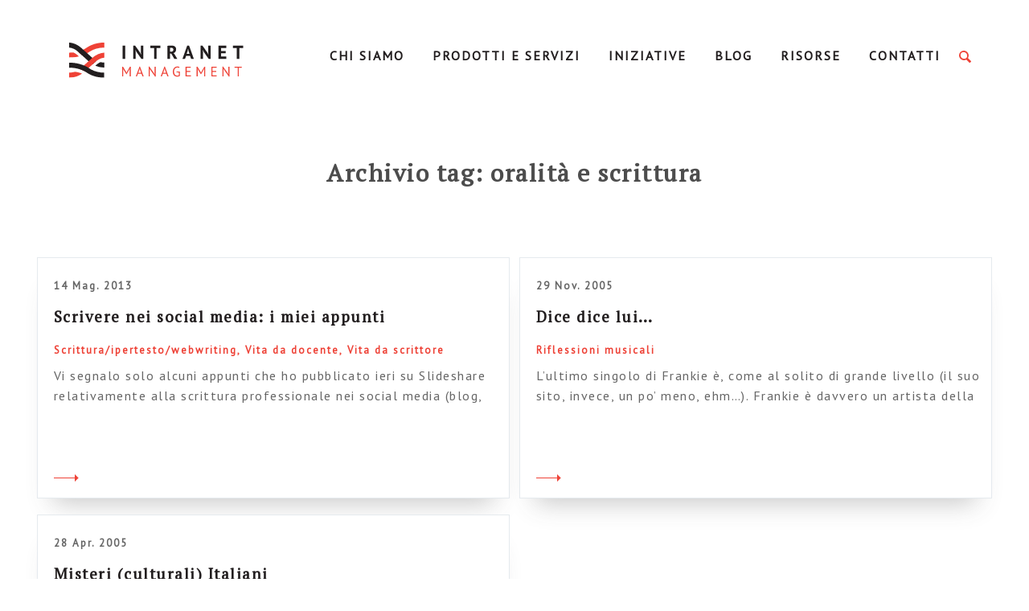

--- FILE ---
content_type: text/html; charset=UTF-8
request_url: https://www.intranetmanagement.it/tag/oralita-e-scrittura/
body_size: 9926
content:
<!doctype html>
<!--[if lt IE 9]> <html class="no-js lt-ie10 lt-ie9" xmlns:fb="http://ogp.me/ns/fb#"> <![endif]-->
<!--[if IE 9]> <html class="no-js lt-ie10" xmlns:fb="http://ogp.me/ns/fb#"> <![endif]-->
<!--[if gt IE 9]><html class="no-js" xmlns:fb="http://ogp.me/ns/fb#"><![endif]-->
<html class="no-js" lang="it-IT">
  <head>
    <meta charset="utf-8">
    <meta http-equiv="x-ua-compatible" content="ie=edge">

    <!-- Set the viewport width to device width for mobile -->
    <meta name="viewport" content="width=device-width,initial-scale=1,maximum-scale=1">
    <meta name="apple-mobile-web-app-capable" content="yes">
    <meta name="apple-mobile-web-app-status-bar-style" content="black">

    <title>oralità e scrittura Archives - IntranetManagement IntranetManagement</title>
    <link rel="profile" href="http://gmpg.org/xfn/11">
    <link rel="pingback" href="https://www.intranetmanagement.it/xmlrpc.php">
    <link rel="shortcut icon" type="image/png" href="https://www.intranetmanagement.it/wp-content/themes/glitch/assets/images/favicon.png" />
    
    <meta name="google-site-verification" content="ez1uIQXbXn1S70KF1PZn6R8wW1KZ_vLvoHd3Lj6bD6Q" />
    
    <!-- <link href="https://fonts.googleapis.com/css?family=PT+Sans:400,400i,700,700i|PT+Serif:400,400i,700,700i" rel="stylesheet"> -->

    <meta name='robots' content='index, follow, max-image-preview:large, max-snippet:-1, max-video-preview:-1' />

	<!-- This site is optimized with the Yoast SEO plugin v19.4 - https://yoast.com/wordpress/plugins/seo/ -->
	<link rel="canonical" href="http://www.intranetmanagement.it/tag/oralita-e-scrittura/" />
	<meta property="og:locale" content="it_IT" />
	<meta property="og:type" content="article" />
	<meta property="og:title" content="oralità e scrittura Archives - IntranetManagement" />
	<meta property="og:url" content="http://www.intranetmanagement.it/tag/oralita-e-scrittura/" />
	<meta property="og:site_name" content="IntranetManagement" />
	<meta name="twitter:card" content="summary_large_image" />
	<script type="application/ld+json" class="yoast-schema-graph">{"@context":"https://schema.org","@graph":[{"@type":"WebSite","@id":"http://www.intranetmanagement.it/#website","url":"http://www.intranetmanagement.it/","name":"IntranetManagement","description":"Una intranet a misura d’uomo, una community a misura d’azienda","potentialAction":[{"@type":"SearchAction","target":{"@type":"EntryPoint","urlTemplate":"http://www.intranetmanagement.it/?s={search_term_string}"},"query-input":"required name=search_term_string"}],"inLanguage":"it-IT"},{"@type":"CollectionPage","@id":"http://www.intranetmanagement.it/tag/oralita-e-scrittura/","url":"http://www.intranetmanagement.it/tag/oralita-e-scrittura/","name":"oralità e scrittura Archives - IntranetManagement","isPartOf":{"@id":"http://www.intranetmanagement.it/#website"},"breadcrumb":{"@id":"http://www.intranetmanagement.it/tag/oralita-e-scrittura/#breadcrumb"},"inLanguage":"it-IT"},{"@type":"BreadcrumbList","@id":"http://www.intranetmanagement.it/tag/oralita-e-scrittura/#breadcrumb","itemListElement":[{"@type":"ListItem","position":1,"name":"Home","item":"http://www.intranetmanagement.it/"},{"@type":"ListItem","position":2,"name":"oralità e scrittura"}]}]}</script>
	<!-- / Yoast SEO plugin. -->


<link rel='dns-prefetch' href='//www.intranetmanagement.it' />
<link rel='dns-prefetch' href='//s.w.org' />
<link rel="alternate" type="application/rss+xml" title="IntranetManagement &raquo; oralità e scrittura Feed del tag" href="https://www.intranetmanagement.it/tag/oralita-e-scrittura/feed/" />
<link rel='stylesheet' id='wp-block-library-css'  href='https://www.intranetmanagement.it/wp-includes/css/dist/block-library/style.min.css?ver=6.0.9' type='text/css' media='all' />
<style id='global-styles-inline-css' type='text/css'>
body{--wp--preset--color--black: #000000;--wp--preset--color--cyan-bluish-gray: #abb8c3;--wp--preset--color--white: #ffffff;--wp--preset--color--pale-pink: #f78da7;--wp--preset--color--vivid-red: #cf2e2e;--wp--preset--color--luminous-vivid-orange: #ff6900;--wp--preset--color--luminous-vivid-amber: #fcb900;--wp--preset--color--light-green-cyan: #7bdcb5;--wp--preset--color--vivid-green-cyan: #00d084;--wp--preset--color--pale-cyan-blue: #8ed1fc;--wp--preset--color--vivid-cyan-blue: #0693e3;--wp--preset--color--vivid-purple: #9b51e0;--wp--preset--gradient--vivid-cyan-blue-to-vivid-purple: linear-gradient(135deg,rgba(6,147,227,1) 0%,rgb(155,81,224) 100%);--wp--preset--gradient--light-green-cyan-to-vivid-green-cyan: linear-gradient(135deg,rgb(122,220,180) 0%,rgb(0,208,130) 100%);--wp--preset--gradient--luminous-vivid-amber-to-luminous-vivid-orange: linear-gradient(135deg,rgba(252,185,0,1) 0%,rgba(255,105,0,1) 100%);--wp--preset--gradient--luminous-vivid-orange-to-vivid-red: linear-gradient(135deg,rgba(255,105,0,1) 0%,rgb(207,46,46) 100%);--wp--preset--gradient--very-light-gray-to-cyan-bluish-gray: linear-gradient(135deg,rgb(238,238,238) 0%,rgb(169,184,195) 100%);--wp--preset--gradient--cool-to-warm-spectrum: linear-gradient(135deg,rgb(74,234,220) 0%,rgb(151,120,209) 20%,rgb(207,42,186) 40%,rgb(238,44,130) 60%,rgb(251,105,98) 80%,rgb(254,248,76) 100%);--wp--preset--gradient--blush-light-purple: linear-gradient(135deg,rgb(255,206,236) 0%,rgb(152,150,240) 100%);--wp--preset--gradient--blush-bordeaux: linear-gradient(135deg,rgb(254,205,165) 0%,rgb(254,45,45) 50%,rgb(107,0,62) 100%);--wp--preset--gradient--luminous-dusk: linear-gradient(135deg,rgb(255,203,112) 0%,rgb(199,81,192) 50%,rgb(65,88,208) 100%);--wp--preset--gradient--pale-ocean: linear-gradient(135deg,rgb(255,245,203) 0%,rgb(182,227,212) 50%,rgb(51,167,181) 100%);--wp--preset--gradient--electric-grass: linear-gradient(135deg,rgb(202,248,128) 0%,rgb(113,206,126) 100%);--wp--preset--gradient--midnight: linear-gradient(135deg,rgb(2,3,129) 0%,rgb(40,116,252) 100%);--wp--preset--duotone--dark-grayscale: url('#wp-duotone-dark-grayscale');--wp--preset--duotone--grayscale: url('#wp-duotone-grayscale');--wp--preset--duotone--purple-yellow: url('#wp-duotone-purple-yellow');--wp--preset--duotone--blue-red: url('#wp-duotone-blue-red');--wp--preset--duotone--midnight: url('#wp-duotone-midnight');--wp--preset--duotone--magenta-yellow: url('#wp-duotone-magenta-yellow');--wp--preset--duotone--purple-green: url('#wp-duotone-purple-green');--wp--preset--duotone--blue-orange: url('#wp-duotone-blue-orange');--wp--preset--font-size--small: 13px;--wp--preset--font-size--medium: 20px;--wp--preset--font-size--large: 36px;--wp--preset--font-size--x-large: 42px;}.has-black-color{color: var(--wp--preset--color--black) !important;}.has-cyan-bluish-gray-color{color: var(--wp--preset--color--cyan-bluish-gray) !important;}.has-white-color{color: var(--wp--preset--color--white) !important;}.has-pale-pink-color{color: var(--wp--preset--color--pale-pink) !important;}.has-vivid-red-color{color: var(--wp--preset--color--vivid-red) !important;}.has-luminous-vivid-orange-color{color: var(--wp--preset--color--luminous-vivid-orange) !important;}.has-luminous-vivid-amber-color{color: var(--wp--preset--color--luminous-vivid-amber) !important;}.has-light-green-cyan-color{color: var(--wp--preset--color--light-green-cyan) !important;}.has-vivid-green-cyan-color{color: var(--wp--preset--color--vivid-green-cyan) !important;}.has-pale-cyan-blue-color{color: var(--wp--preset--color--pale-cyan-blue) !important;}.has-vivid-cyan-blue-color{color: var(--wp--preset--color--vivid-cyan-blue) !important;}.has-vivid-purple-color{color: var(--wp--preset--color--vivid-purple) !important;}.has-black-background-color{background-color: var(--wp--preset--color--black) !important;}.has-cyan-bluish-gray-background-color{background-color: var(--wp--preset--color--cyan-bluish-gray) !important;}.has-white-background-color{background-color: var(--wp--preset--color--white) !important;}.has-pale-pink-background-color{background-color: var(--wp--preset--color--pale-pink) !important;}.has-vivid-red-background-color{background-color: var(--wp--preset--color--vivid-red) !important;}.has-luminous-vivid-orange-background-color{background-color: var(--wp--preset--color--luminous-vivid-orange) !important;}.has-luminous-vivid-amber-background-color{background-color: var(--wp--preset--color--luminous-vivid-amber) !important;}.has-light-green-cyan-background-color{background-color: var(--wp--preset--color--light-green-cyan) !important;}.has-vivid-green-cyan-background-color{background-color: var(--wp--preset--color--vivid-green-cyan) !important;}.has-pale-cyan-blue-background-color{background-color: var(--wp--preset--color--pale-cyan-blue) !important;}.has-vivid-cyan-blue-background-color{background-color: var(--wp--preset--color--vivid-cyan-blue) !important;}.has-vivid-purple-background-color{background-color: var(--wp--preset--color--vivid-purple) !important;}.has-black-border-color{border-color: var(--wp--preset--color--black) !important;}.has-cyan-bluish-gray-border-color{border-color: var(--wp--preset--color--cyan-bluish-gray) !important;}.has-white-border-color{border-color: var(--wp--preset--color--white) !important;}.has-pale-pink-border-color{border-color: var(--wp--preset--color--pale-pink) !important;}.has-vivid-red-border-color{border-color: var(--wp--preset--color--vivid-red) !important;}.has-luminous-vivid-orange-border-color{border-color: var(--wp--preset--color--luminous-vivid-orange) !important;}.has-luminous-vivid-amber-border-color{border-color: var(--wp--preset--color--luminous-vivid-amber) !important;}.has-light-green-cyan-border-color{border-color: var(--wp--preset--color--light-green-cyan) !important;}.has-vivid-green-cyan-border-color{border-color: var(--wp--preset--color--vivid-green-cyan) !important;}.has-pale-cyan-blue-border-color{border-color: var(--wp--preset--color--pale-cyan-blue) !important;}.has-vivid-cyan-blue-border-color{border-color: var(--wp--preset--color--vivid-cyan-blue) !important;}.has-vivid-purple-border-color{border-color: var(--wp--preset--color--vivid-purple) !important;}.has-vivid-cyan-blue-to-vivid-purple-gradient-background{background: var(--wp--preset--gradient--vivid-cyan-blue-to-vivid-purple) !important;}.has-light-green-cyan-to-vivid-green-cyan-gradient-background{background: var(--wp--preset--gradient--light-green-cyan-to-vivid-green-cyan) !important;}.has-luminous-vivid-amber-to-luminous-vivid-orange-gradient-background{background: var(--wp--preset--gradient--luminous-vivid-amber-to-luminous-vivid-orange) !important;}.has-luminous-vivid-orange-to-vivid-red-gradient-background{background: var(--wp--preset--gradient--luminous-vivid-orange-to-vivid-red) !important;}.has-very-light-gray-to-cyan-bluish-gray-gradient-background{background: var(--wp--preset--gradient--very-light-gray-to-cyan-bluish-gray) !important;}.has-cool-to-warm-spectrum-gradient-background{background: var(--wp--preset--gradient--cool-to-warm-spectrum) !important;}.has-blush-light-purple-gradient-background{background: var(--wp--preset--gradient--blush-light-purple) !important;}.has-blush-bordeaux-gradient-background{background: var(--wp--preset--gradient--blush-bordeaux) !important;}.has-luminous-dusk-gradient-background{background: var(--wp--preset--gradient--luminous-dusk) !important;}.has-pale-ocean-gradient-background{background: var(--wp--preset--gradient--pale-ocean) !important;}.has-electric-grass-gradient-background{background: var(--wp--preset--gradient--electric-grass) !important;}.has-midnight-gradient-background{background: var(--wp--preset--gradient--midnight) !important;}.has-small-font-size{font-size: var(--wp--preset--font-size--small) !important;}.has-medium-font-size{font-size: var(--wp--preset--font-size--medium) !important;}.has-large-font-size{font-size: var(--wp--preset--font-size--large) !important;}.has-x-large-font-size{font-size: var(--wp--preset--font-size--x-large) !important;}
</style>
<link rel='stylesheet' id='contact-form-7-css'  href='https://www.intranetmanagement.it/wp-content/plugins/contact-form-7/includes/css/styles.css?ver=5.6.1' type='text/css' media='all' />
<link rel='stylesheet' id='email-before-download-css'  href='https://www.intranetmanagement.it/wp-content/plugins/email-before-download/public/css/email-before-download-public.css?ver=6.9.6' type='text/css' media='all' />
<link rel='stylesheet' id='glitch-app-css'  href='https://www.intranetmanagement.it/wp-content/themes/glitch/dist/styles/app.css?ver=6.0.9' type='text/css' media='all' />
<style id='akismet-widget-style-inline-css' type='text/css'>

			.a-stats {
				--akismet-color-mid-green: #357b49;
				--akismet-color-white: #fff;
				--akismet-color-light-grey: #f6f7f7;

				max-width: 350px;
				width: auto;
			}

			.a-stats * {
				all: unset;
				box-sizing: border-box;
			}

			.a-stats strong {
				font-weight: 600;
			}

			.a-stats a.a-stats__link,
			.a-stats a.a-stats__link:visited,
			.a-stats a.a-stats__link:active {
				background: var(--akismet-color-mid-green);
				border: none;
				box-shadow: none;
				border-radius: 8px;
				color: var(--akismet-color-white);
				cursor: pointer;
				display: block;
				font-family: -apple-system, BlinkMacSystemFont, 'Segoe UI', 'Roboto', 'Oxygen-Sans', 'Ubuntu', 'Cantarell', 'Helvetica Neue', sans-serif;
				font-weight: 500;
				padding: 12px;
				text-align: center;
				text-decoration: none;
				transition: all 0.2s ease;
			}

			/* Extra specificity to deal with TwentyTwentyOne focus style */
			.widget .a-stats a.a-stats__link:focus {
				background: var(--akismet-color-mid-green);
				color: var(--akismet-color-white);
				text-decoration: none;
			}

			.a-stats a.a-stats__link:hover {
				filter: brightness(110%);
				box-shadow: 0 4px 12px rgba(0, 0, 0, 0.06), 0 0 2px rgba(0, 0, 0, 0.16);
			}

			.a-stats .count {
				color: var(--akismet-color-white);
				display: block;
				font-size: 1.5em;
				line-height: 1.4;
				padding: 0 13px;
				white-space: nowrap;
			}
		
</style>
<script type='text/javascript' src='https://www.intranetmanagement.it/wp-content/themes/glitch/assets/scripts/vendor/jquery.js?ver=6.0.9' id='jquery-js'></script>
<link rel="https://api.w.org/" href="https://www.intranetmanagement.it/wp-json/" /><link rel="alternate" type="application/json" href="https://www.intranetmanagement.it/wp-json/wp/v2/tags/363" /><link rel="EditURI" type="application/rsd+xml" title="RSD" href="https://www.intranetmanagement.it/xmlrpc.php?rsd" />
<link rel="wlwmanifest" type="application/wlwmanifest+xml" href="https://www.intranetmanagement.it/wp-includes/wlwmanifest.xml" /> 
<meta name="generator" content="WordPress 6.0.9" />
<!-- Advance Canonical URL (Basic) --><link rel="canonical" content="https://www.intranetmanagement.it/tag/oralita-e-scrittura/"><!-- Advance Canonical URL -->		<style type="text/css" id="wp-custom-css">
			section.team {padding: 50px 0 190px;}

section#il-nostro-gruppo {padding-top:90px;margin-top:-150px;}

section#il-nostro-team,section#i-nostri-clienti,section#i-nostri-partner {padding-top:150px;margin-top:-150px;}

header .primary {
	width: 115%;
	}

#glitch-content-wrap > div > header.top.hide-for-tablet-down > div > div.large-3.large-offset-1.columns {
	width: 22%;
}

.topbar > div:nth-child(1) > div:nth-child(1) {
		width: 22%;
}

header .primary ul li a {
	font-size: 16px;
}

header .header_search span {
	margin-left: 10px;
}

section.hero_home .container_hero .hero_main .hero_text {
	color: black;
}

section.team .team_content .wrapper .view_more {
	background: white;
}

section.half_width_home .container_half .half_width.testo .container_half_width .half_text_container .half_text p {
	color: black;
}

section.half_width_home .container_half .half_width.testo .container_half_width .half_text_container .half_title {
	color: black;
}

body {
	background: #fff;
}

.title-section {
	color: black;
}

h3.half_suptitle {
	color: black !important;
}

section.team .team_text p {
	color: black;
}

section.team .team_content .wrapper .main_bio p {
	color: black;
}

section.half_width .container_half_width .half_width.testo .half_text p {
	color: black;
}

section.half_width_services .container_half .container_half_width .half_width.text .half_text p {
	color: black;
}

section.half_width_services .container_half .container_half_width .half_width.text .half_text ol li, section.half_width_services .container_half .container_half_width .half_width.text .half_text ul li {
	color: black;
}

section.three_col_text .container_three_col .three_col_box .box .box_content p {
	color: black;
}

section.single.course .single_content .content_text p {
	color: black;
}

section.page .single_content .content_text p {
	color: black;
}

section.single .single_content .content_text p {
	color: black;
}

section.single.course .single_content .content_text ol li, section.single.course .single_content .content_text ul li {
	font-size: 19px;
	font-family: "Pt Serif",serif;
}

section.single_resource .resource_content .element_content ol li, section.single_resource .resource_content .element_content ul li {
	font-size: 19px;
	color: black;
	font-family: "Pt Serif",serif;
}

section.single_resource .single_hero .hero_category .category {
    font-size: 20px;
    text-align: center;
    margin-bottom: 15px;
}

section.single_resource .single_hero .hero_category .category:last-child {
    font-size: 20px;
    text-align: center;
}

section.single_resource .resource_content .funnel_container {
    margin-top: 50px;
}

section.page .single_content .content_text ol li, section.page .single_content .content_text ul li {
	font-size: 19px;
	color: black;
	font-family: "Pt Serif",serif;
}

section.single .single_content .content_text ol li, section.single .single_content .content_text ul li {
	font-size: 19px;
	color: black;
	font-family: "Pt Serif",serif;
}

section.single.course .single_hero .hero_category a {
	font-size: 20px;
}

/* =================== */
/* =================== */
/* =================== */
/* Bootstrap 5 classes */
/* =================== */
/* =================== */
/* =================== */
@import url("https://fonts.googleapis.com/css2?family=Montserrat:wght@400;700&display=swap");

.footer__group-top,
.footer__group-bottom {
  --bs-gutter-x: 1.5rem;
  --bs-gutter-y: 0;
}

.footer__group-top .row,
.footer__group-bottom .row {
  display: flex;
  flex-wrap: wrap;
  margin-top: calc(-1 * var(--bs-gutter-y));
  margin-right: calc(-0.5 * var(--bs-gutter-x));
  margin-left: calc(-0.5 * var(--bs-gutter-x));
}

.footer__group-top .row > *,
.footer__group-bottom .row > * {
  flex-shrink: 0;
  width: 100%;
  max-width: 100%;
  padding-right: calc(var(--bs-gutter-x) * 0.5);
  padding-left: calc(var(--bs-gutter-x) * 0.5);
  margin-top: var(--bs-gutter-y);
}

@media (min-width: 576px) {
  .footer__group-top .container,
  .footer__group-top .container-sm,
  .footer__group-bottom .container,
  .footer__group-bottom .container-sm {
    max-width: 540px;
  }
}

@media (min-width: 768px) {
  .footer__group-top .container,
  .footer__group-top .container-md,
  .footer__group-top .container-sm,
  .footer__group-bottom .container,
  .footer__group-bottom .container-md,
  .footer__group-bottom .container-sm {
    max-width: 720px;
  }
}

@media (min-width: 992px) {
  .footer__group-top .container,
  .footer__group-top .container-lg,
  .footer__group-top .container-md,
  .footer__group-top .container-sm,
  .footer__group-bottom .container,
  .footer__group-bottom .container-lg,
  .footer__group-bottom .container-md,
  .footer__group-bottom .container-sm {
    max-width: 960px;
  }
}

@media (min-width: 1200px) {
  .footer__group-top .container,
  .footer__group-top .container-lg,
  .footer__group-top .container-md,
  .footer__group-top .container-sm,
  .footer__group-top .container-xl,
  .footer__group-bottom .container,
  .footer__group-bottom .container-lg,
  .footer__group-bottom .container-md,
  .footer__group-bottom .container-sm,
  .footer__group-bottom .container-xl {
    max-width: 1140px;
  }
}

@media (min-width: 1400px) {
  .footer__group-top .container,
  .footer__group-top .container-lg,
  .footer__group-top .container-md,
  .footer__group-top .container-sm,
  .footer__group-top .container-xl,
  .footer__group-top .container-xxl,
  .footer__group-bottom .container,
  .footer__group-bottom .container-lg,
  .footer__group-bottom .container-md,
  .footer__group-bottom .container-sm,
  .footer__group-bottom .container-xl,
  .footer__group-bottom .container-xxl {
    max-width: 1320px;
  }
}

.footer__group-top .row,
.footer__group-bottom .row {
  --bs-gutter-x: 1.5rem;
  --bs-gutter-y: 0;
  display: flex;
  flex-wrap: wrap;
  margin-top: calc(-1 * var(--bs-gutter-y));
  margin-right: calc(-0.5 * var(--bs-gutter-x));
  margin-left: calc(-0.5 * var(--bs-gutter-x));
}

.footer__group-top .container,
.footer__group-bottom .container {
  width: 100%;
  padding-right: var(--bs-gutter-x, 0.75rem);
  padding-left: var(--bs-gutter-x, 0.75rem);
  margin-right: auto;
  margin-left: auto;
}

@media (min-width: 576px) {
  .footer__group-top .container,
  .footer__group-bottom .container {
    max-width: 540px;
  }
}

@media (min-width: 768px) {
  .footer__group-top .container,
  .footer__group-bottom .container {
    max-width: 720px;
  }
}

@media (min-width: 992px) {
  .footer__group-top .container,
  .footer__group-bottom .container {
    max-width: 960px;
  }
}

@media (min-width: 1200px) {
  .footer__group-top .container,
  .footer__group-bottom .container {
    max-width: 1140px;
  }
}

@media (min-width: 1400px) {
  .footer__group-top .container,
  .footer__group-bottom .container {
    max-width: 75rem;
  }
}

@media (min-width: 768px) {
  .footer__group-top .col-md-4,
  .footer__group-bottom .col-md-4 {
    flex: 0 0 auto;
    width: 33.33333333%;
  }
}

.text-center {
  text-align: center !important;
}

.text-uppercase {
  text-transform: uppercase !important;
}

.invisible {
  visibility: hidden !important;
}

.d-flex {
  display: flex !important;
}

.justify-content-center {
  justify-content: center !important;
}

@media (min-width: 768px) {
  .align-items-md-center {
    align-items: center !important;
  }

  .justify-content-md-start {
    justify-content: flex-start !important;
  }
}

.my-4 {
  margin-top: 1.5rem !important;
  margin-bottom: 1.5rem !important;
}

@media (min-width: 768px) {
  .my-md-0 {
    margin-top: 0 !important;
    margin-bottom: 0 !important;
  }
}

@media (min-width: 768px) {
  .justify-content-md-end {
    justify-content: flex-end !important;
  }
}

.btn-link {
  background-color: #221e1f;
  border: 1px solid #221e1f;
  color: #fff;
  display: inline-block;
  font-family: Montserrat, sans-serif;
  font-size: 14px;
  font-weight: 700;
  height: 42px;
  line-height: 40px;
  min-width: 160px;
  padding: 0 24px;
  text-align: center;
}

.mt-0 {
  margin-top: 0 !important;
}

/* Custom Footer */
.footer__group-top {
  font-family: Montserrat, sans-serif;
  font-size: 18px;
  letter-spacing: 1px;
  line-height: 30px;
  color: white;
  background-color: #221e1f;
  padding: 24px 0;
}

.footer__group-bottom {
  font-family: Montserrat, sans-serif;
  position: relative;
  font-size: 24px;
  line-height: 26px;
  letter-spacing: 0.4px;
  font-weight: 400;
  color: #221e1f;
  background-color: #e5eaee;
  padding: 32px 0;
}

.footer__group-bottom-link {
  position: absolute;
  top: 0;
  left: 0;
  right: 0;
  bottom: 0;
}

.footer__group-bottom:hover .btn-link {
  color: #221e1f;
  background-color: transparent;
  text-decoration: none;
}

.ariadne-group-logo {
  max-width: 200px;
}

@media (min-width: 768px) {
  .ariadne-group-logo {
    margin-left: 20px;
  }
}
		</style>
		
    <!--[if lt IE 9]>
      <script src="//cdnjs.cloudflare.com/ajax/libs/html5shiv/3.6.2/html5shiv.js"></script>
      <script src="//cdnjs.cloudflare.com/ajax/libs/respond.js/1.1.0/respond.min.js"></script>
    <![endif]-->

  </head>

	<body class="archive tag tag-oralita-e-scrittura tag-363">
            
    <div id="glitch-content-wrap">
      <div class="glitch-content">

        <header class="top hide-for-tablet-down">
          <!-- Logo -->
          <div class="row">
            <div class="large-3 large-offset-1 columns">
              <a href="https://www.intranetmanagement.it/" class="header_logo">IntranetManagement</a>
            </div>
            <!-- Menu -->
            <div class="large-7 columns">
              <nav class="primary">
                <div class="menu-primary-container"><ul id="menu-primary" class="clearfix"><li id="menu-item-203" class="menu-item menu-item-type-post_type menu-item-object-page menu-item-has-children menu-item-203"><a href="https://www.intranetmanagement.it/chi-siamo/">Chi Siamo</a>
<ul class="sub-menu">
	<li id="menu-item-8260" class="menu-item menu-item-type-custom menu-item-object-custom menu-item-8260"><a href="https://www.intranetmanagement.it/chi-siamo#il-nostro-team">Il nostro team</a></li>
	<li id="menu-item-8262" class="menu-item menu-item-type-custom menu-item-object-custom menu-item-8262"><a href="https://www.intranetmanagement.it/chi-siamo#i-nostri-clienti">I nostri clienti</a></li>
	<li id="menu-item-8263" class="menu-item menu-item-type-custom menu-item-object-custom menu-item-8263"><a href="https://www.intranetmanagement.it/chi-siamo#i-nostri-partner">I nostri partner</a></li>
</ul>
</li>
<li id="menu-item-167700" class="menu-item menu-item-type-custom menu-item-object-custom menu-item-has-children menu-item-167700"><a href="#">Prodotti e servizi</a>
<ul class="sub-menu">
	<li id="menu-item-12436" class="menu-item menu-item-type-post_type menu-item-object-page menu-item-12436"><a href="https://www.intranetmanagement.it/homepage/servizi/intranet-management/">Intranet management</a></li>
	<li id="menu-item-12454" class="menu-item menu-item-type-post_type menu-item-object-page menu-item-12454"><a href="https://www.intranetmanagement.it/homepage/servizi/hr-change-management/">Consulenza HR</a></li>
	<li id="menu-item-12437" class="menu-item menu-item-type-post_type menu-item-object-page menu-item-12437"><a href="https://www.intranetmanagement.it/homepage/servizi/formazione/">Formazione</a></li>
	<li id="menu-item-14039" class="menu-item menu-item-type-custom menu-item-object-custom menu-item-14039"><a href="https://www.intranet8020.it/">Intranet 80.20</a></li>
</ul>
</li>
<li id="menu-item-13447" class="menu-item menu-item-type-post_type menu-item-object-page menu-item-has-children menu-item-13447"><a href="https://www.intranetmanagement.it/iniziative/">Iniziative</a>
<ul class="sub-menu">
	<li id="menu-item-13448" class="menu-item menu-item-type-post_type menu-item-object-page menu-item-13448"><a href="https://www.intranetmanagement.it/iniziative/intranet-italia-day/">Intranet Italia Day</a></li>
	<li id="menu-item-13449" class="menu-item menu-item-type-post_type menu-item-object-page menu-item-13449"><a href="https://www.intranetmanagement.it/iniziative/intranet-italia-champions/">Intranet Italia Champions</a></li>
	<li id="menu-item-13462" class="menu-item menu-item-type-post_type menu-item-object-page menu-item-13462"><a href="https://www.intranetmanagement.it/iniziative/intranet-italia-survey/">Intranet Italia Survey</a></li>
</ul>
</li>
<li id="menu-item-13939" class="menu-item menu-item-type-custom menu-item-object-custom menu-item-13939"><a href="https://www.intranetmanagement.it/tutti-gli-articoli/">Blog</a></li>
<li id="menu-item-407" class="menu-item menu-item-type-post_type menu-item-object-page menu-item-407"><a href="https://www.intranetmanagement.it/risorse/">Risorse</a></li>
<li id="menu-item-8357" class="menu-item menu-item-type-post_type menu-item-object-page menu-item-8357"><a href="https://www.intranetmanagement.it/contatti/">Contatti</a></li>
</ul></div>              </nav>
            </div>
            <!-- Search -->
            <div class="large-1 column">
              <div class="header_search">
                <span class="search_icon"></span>
                <div class="search_form">
                  <div class="container-search">
  <form role="search" method="get" id="searchform" autocomplete="off" action="https://www.intranetmanagement.it/">
    <input type="text" value="" name="s" id="s" placeholder="Cerca"/>
    <input type="submit" id="searchsubmit" value="" />
  </form>
</div>                </div>
              </div>
            </div>
          </div>
        </header>


        <!-- HEADER FIXED - - - - - - - - - - - - - - -->

        <header class="header fixed hide-for-tablet-down">
          <div class="row">
            <div class="medium-12 columns">
              <div class="topbar">
                <div class="row">
                  <!-- Logo -->
                  <div class="large-3 large-offset-1 columns">
                    <a href="https://www.intranetmanagement.it/" class="header_logo">IntranetManagement</a>
                  </div>
                  <!-- Menu -->
                  <div class="large-7 columns">
                    <nav class="primary">
                      <div class="menu-primary-container"><ul id="menu-primary-1" class="clearfix"><li class="menu-item menu-item-type-post_type menu-item-object-page menu-item-has-children menu-item-203"><a href="https://www.intranetmanagement.it/chi-siamo/">Chi Siamo</a>
<ul class="sub-menu">
	<li class="menu-item menu-item-type-custom menu-item-object-custom menu-item-8260"><a href="https://www.intranetmanagement.it/chi-siamo#il-nostro-team">Il nostro team</a></li>
	<li class="menu-item menu-item-type-custom menu-item-object-custom menu-item-8262"><a href="https://www.intranetmanagement.it/chi-siamo#i-nostri-clienti">I nostri clienti</a></li>
	<li class="menu-item menu-item-type-custom menu-item-object-custom menu-item-8263"><a href="https://www.intranetmanagement.it/chi-siamo#i-nostri-partner">I nostri partner</a></li>
</ul>
</li>
<li class="menu-item menu-item-type-custom menu-item-object-custom menu-item-has-children menu-item-167700"><a href="#">Prodotti e servizi</a>
<ul class="sub-menu">
	<li class="menu-item menu-item-type-post_type menu-item-object-page menu-item-12436"><a href="https://www.intranetmanagement.it/homepage/servizi/intranet-management/">Intranet management</a></li>
	<li class="menu-item menu-item-type-post_type menu-item-object-page menu-item-12454"><a href="https://www.intranetmanagement.it/homepage/servizi/hr-change-management/">Consulenza HR</a></li>
	<li class="menu-item menu-item-type-post_type menu-item-object-page menu-item-12437"><a href="https://www.intranetmanagement.it/homepage/servizi/formazione/">Formazione</a></li>
	<li class="menu-item menu-item-type-custom menu-item-object-custom menu-item-14039"><a href="https://www.intranet8020.it/">Intranet 80.20</a></li>
</ul>
</li>
<li class="menu-item menu-item-type-post_type menu-item-object-page menu-item-has-children menu-item-13447"><a href="https://www.intranetmanagement.it/iniziative/">Iniziative</a>
<ul class="sub-menu">
	<li class="menu-item menu-item-type-post_type menu-item-object-page menu-item-13448"><a href="https://www.intranetmanagement.it/iniziative/intranet-italia-day/">Intranet Italia Day</a></li>
	<li class="menu-item menu-item-type-post_type menu-item-object-page menu-item-13449"><a href="https://www.intranetmanagement.it/iniziative/intranet-italia-champions/">Intranet Italia Champions</a></li>
	<li class="menu-item menu-item-type-post_type menu-item-object-page menu-item-13462"><a href="https://www.intranetmanagement.it/iniziative/intranet-italia-survey/">Intranet Italia Survey</a></li>
</ul>
</li>
<li class="menu-item menu-item-type-custom menu-item-object-custom menu-item-13939"><a href="https://www.intranetmanagement.it/tutti-gli-articoli/">Blog</a></li>
<li class="menu-item menu-item-type-post_type menu-item-object-page menu-item-407"><a href="https://www.intranetmanagement.it/risorse/">Risorse</a></li>
<li class="menu-item menu-item-type-post_type menu-item-object-page menu-item-8357"><a href="https://www.intranetmanagement.it/contatti/">Contatti</a></li>
</ul></div>                    </nav>
                  </div>
                  <!-- Search -->
                  <div class="large-1 column">
                    <div class="header_search">
                      <span class="search_icon"></span>
                      <div class="search_form">
                        <div class="container-search">
  <form role="search" method="get" id="searchform" autocomplete="off" action="https://www.intranetmanagement.it/">
    <input type="text" value="" name="s" id="s" placeholder="Cerca"/>
    <input type="submit" id="searchsubmit" value="" />
  </form>
</div>                      </div>
                    </div>
                  </div>
                </div>
              </div>
            </div>
          </div>
        </header>


        <!-- HEADER MOBILE - - - - - - - - - - - - - - - - - -->

        <header class="mobile row hide-for-large-up clearfix">
          <div class="mobile_logo">
            <a href="/" class="logo" title="Intranet Management"></a>
          </div>
          <div class="mobile__toggleMenu">
            <div class="button-nav right">
              <div class="line"></div>
              <div class="line"></div>
              <div class="line"></div>
            </div>
          </div>

          <!-- Mobile Nav -->
          <div class="mobile_nav">
            <div class="header_search">
              <span class="search_icon"></span>
              <div class="search_form">
                <div class="container-search">
  <form role="search" method="get" id="searchform" autocomplete="off" action="https://www.intranetmanagement.it/">
    <input type="text" value="" name="s" id="s" placeholder="Cerca"/>
    <input type="submit" id="searchsubmit" value="" />
  </form>
</div>              </div>
            </div>
            <nav class="mobile">
              <div class="menu-primary-container"><ul id="menu-primary-2" class="clearfix"><li class="menu-item menu-item-type-post_type menu-item-object-page menu-item-has-children menu-item-203"><a href="https://www.intranetmanagement.it/chi-siamo/">Chi Siamo</a>
<ul class="sub-menu">
	<li class="menu-item menu-item-type-custom menu-item-object-custom menu-item-8260"><a href="https://www.intranetmanagement.it/chi-siamo#il-nostro-team">Il nostro team</a></li>
	<li class="menu-item menu-item-type-custom menu-item-object-custom menu-item-8262"><a href="https://www.intranetmanagement.it/chi-siamo#i-nostri-clienti">I nostri clienti</a></li>
	<li class="menu-item menu-item-type-custom menu-item-object-custom menu-item-8263"><a href="https://www.intranetmanagement.it/chi-siamo#i-nostri-partner">I nostri partner</a></li>
</ul>
</li>
<li class="menu-item menu-item-type-custom menu-item-object-custom menu-item-has-children menu-item-167700"><a href="#">Prodotti e servizi</a>
<ul class="sub-menu">
	<li class="menu-item menu-item-type-post_type menu-item-object-page menu-item-12436"><a href="https://www.intranetmanagement.it/homepage/servizi/intranet-management/">Intranet management</a></li>
	<li class="menu-item menu-item-type-post_type menu-item-object-page menu-item-12454"><a href="https://www.intranetmanagement.it/homepage/servizi/hr-change-management/">Consulenza HR</a></li>
	<li class="menu-item menu-item-type-post_type menu-item-object-page menu-item-12437"><a href="https://www.intranetmanagement.it/homepage/servizi/formazione/">Formazione</a></li>
	<li class="menu-item menu-item-type-custom menu-item-object-custom menu-item-14039"><a href="https://www.intranet8020.it/">Intranet 80.20</a></li>
</ul>
</li>
<li class="menu-item menu-item-type-post_type menu-item-object-page menu-item-has-children menu-item-13447"><a href="https://www.intranetmanagement.it/iniziative/">Iniziative</a>
<ul class="sub-menu">
	<li class="menu-item menu-item-type-post_type menu-item-object-page menu-item-13448"><a href="https://www.intranetmanagement.it/iniziative/intranet-italia-day/">Intranet Italia Day</a></li>
	<li class="menu-item menu-item-type-post_type menu-item-object-page menu-item-13449"><a href="https://www.intranetmanagement.it/iniziative/intranet-italia-champions/">Intranet Italia Champions</a></li>
	<li class="menu-item menu-item-type-post_type menu-item-object-page menu-item-13462"><a href="https://www.intranetmanagement.it/iniziative/intranet-italia-survey/">Intranet Italia Survey</a></li>
</ul>
</li>
<li class="menu-item menu-item-type-custom menu-item-object-custom menu-item-13939"><a href="https://www.intranetmanagement.it/tutti-gli-articoli/">Blog</a></li>
<li class="menu-item menu-item-type-post_type menu-item-object-page menu-item-407"><a href="https://www.intranetmanagement.it/risorse/">Risorse</a></li>
<li class="menu-item menu-item-type-post_type menu-item-object-page menu-item-8357"><a href="https://www.intranetmanagement.it/contatti/">Contatti</a></li>
</ul></div>            </nav>
          </div>

        </header>

        <!-- END HEDER MOBILE - - - - - - - - - - - - - - -->


  
  <section class="blog">

    <div class="row">
      <div class="medium-10 medium-offset-1 columns">
        <div class="blog_suptitle">
          <h1 class="title-section">Archivio tag: oralità e scrittura</h1>
        </div>
      </div>
    </div>

    <!-- Latest Posts - - - - - - - - - - - - - - - - - - - - -->
              <div class="blog_latest_post">
        <div class="row">
          <div class="large-12 columns">
            <div class="row masonry">
                              
                <!-- Single Post -->
                <div class="medium-6 end columns masonry-item">
                                    <div class="blog_small ">
                    <div class="row">


                      
                                            <div class="large-12 columns">
                        <div class="small_main no_img">
                                                <!-- date -->
                          <div class="small_info category">
                            <span class="info_date">14 Mag. 2013</span>
                          </div>
                          <!-- title -->
                          <h3 class="small_title title-mini">
                            <a href="https://www.intranetmanagement.it/2013/05/scrivere-nei-social-media-i-miei-appunti/" title="Scrivere nei social media: i miei appunti">
                              Scrivere nei social media: i miei appunti                            </a>
                          </h3>
                          <!-- category -->
                          <div class="small_category category"><ul class="post-categories">
	<li><a href="https://www.intranetmanagement.it/category/scritturaipertestowebwriting/" rel="category tag">Scrittura/ipertesto/webwriting</a></li>
	<li><a href="https://www.intranetmanagement.it/category/vita-da-docente/" rel="category tag">Vita da docente</a></li>
	<li><a href="https://www.intranetmanagement.it/category/vita-da-scrittore/" rel="category tag">Vita da scrittore</a></li></ul></div>
                          
                          <!-- excerpt -->
                                                      <div class="small_excerpt">
                              <p>Vi segnalo solo alcuni appunti che ho pubblicato ieri su Slideshare relativamente alla scrittura professionale nei social media (blog, Facebook, twitter). Sono tratte da una lezione-laboratorio molto più lunga che ho fatto l&#8217;anno scorso per la redazione web di un ministero. Credo sia sempre molto difficile dare delle &#8220;regole&#8221; per strumenti così fluidi, vicini all&#8217;oralità [&hellip;]</p>
                            </div>
                                              
                          <!-- link -->
                          <a href="https://www.intranetmanagement.it/2013/05/scrivere-nei-social-media-i-miei-appunti/" title="Scrivere nei social media: i miei appunti" class="main_link single_arrow green"></a>
                        </div>
                      </div>

                    </div>
                  </div>
                </div>
                              
                <!-- Single Post -->
                <div class="medium-6 end columns masonry-item">
                                    <div class="blog_small ">
                    <div class="row">


                      
                                            <div class="large-12 columns">
                        <div class="small_main no_img">
                                                <!-- date -->
                          <div class="small_info category">
                            <span class="info_date">29 Nov. 2005</span>
                          </div>
                          <!-- title -->
                          <h3 class="small_title title-mini">
                            <a href="https://www.intranetmanagement.it/2005/11/dice-dice-lui/" title="Dice dice lui&#8230;">
                              Dice dice lui&#8230;                            </a>
                          </h3>
                          <!-- category -->
                          <div class="small_category category"><ul class="post-categories">
	<li><a href="https://www.intranetmanagement.it/category/riflessioni-musicali/" rel="category tag">Riflessioni musicali</a></li></ul></div>
                          
                          <!-- excerpt -->
                                                      <div class="small_excerpt">
                              <p>L&#8217;ultimo singolo di Frankie è, come al solito di grande livello (il suo sito, invece, un po&#8217; meno, ehm&#8230;). Frankie è davvero un artista della parola, della parola viva, orale, raccontata, vissuta, agonistica, e-ve-ne-men-zia-le (scusate, mi è scappato il parolone&#8230;). Due citazioni che meritano: &#8220;Il tuo posto è in braccio a Sant Antonio, sei talmente [&hellip;]</p>
                            </div>
                                              
                          <!-- link -->
                          <a href="https://www.intranetmanagement.it/2005/11/dice-dice-lui/" title="Dice dice lui&#8230;" class="main_link single_arrow green"></a>
                        </div>
                      </div>

                    </div>
                  </div>
                </div>
                              
                <!-- Single Post -->
                <div class="medium-6 end columns masonry-item">
                                    <div class="blog_small ">
                    <div class="row">


                      
                                            <div class="large-12 columns">
                        <div class="small_main no_img">
                                                <!-- date -->
                          <div class="small_info category">
                            <span class="info_date">28 Apr. 2005</span>
                          </div>
                          <!-- title -->
                          <h3 class="small_title title-mini">
                            <a href="https://www.intranetmanagement.it/2005/04/misteri-culturali-italiani/" title="Misteri (culturali) Italiani">
                              Misteri (culturali) Italiani                            </a>
                          </h3>
                          <!-- category -->
                          <div class="small_category category"><ul class="post-categories">
	<li><a href="https://www.intranetmanagement.it/category/scritturaipertestowebwriting/" rel="category tag">Scrittura/ipertesto/webwriting</a></li>
	<li><a href="https://www.intranetmanagement.it/category/vita-da-lettore/" rel="category tag">Vita da lettore</a></li></ul></div>
                          
                          <!-- excerpt -->
                                                      <div class="small_excerpt">
                              <p>Cavolo, questa proprio non la sapevo: non solo ha scritto uno dei testi più importanti degli ultimi 20 anni, non solo è vissuto a lungo (è morto nel 2003) potendo vedere le trasformazioni operate sul linguaggio dalle nuove tecnologie (trasformazioni che vanno esattamente nella direzione di quella &#8220;oralità secondaria&#8221; che egli aveva, a suo tempo, prefigurato in [&hellip;]</p>
                            </div>
                                              
                          <!-- link -->
                          <a href="https://www.intranetmanagement.it/2005/04/misteri-culturali-italiani/" title="Misteri (culturali) Italiani" class="main_link single_arrow green"></a>
                        </div>
                      </div>

                    </div>
                  </div>
                </div>
                          </div>
          </div>
        </div>
      </div>
      </section>

        <footer>
          <div class="row">
            <!-- Logo -->
            <div class="large-6 columns">
              <a href="https://www.intranetmanagement.it/" class="footer_logo">IntranetManagement</a>
              <!-- Social -->
              <div class="large-3 small-12 columns end">
                                <nav class="footer_social">
                  <ul>
                                        <li><a href="https://it-it.facebook.com/intranetManagement/" title="facebook">facebook</a></li>
                                        <li><a href="https://www.linkedin.com/company/intranet-management-srl/" title="linkedin">linkedin</a></li>
                                      </ul>
                </nav>
                              </div>
            </div>
            <!-- Text -->
            <div class="large-6 large-offset-0 medium-10 medium-offset-1 small-12  columns">
              <div class="footer_text text-sans">
                <p>Corso Foronovo, 110<br />
02049 Torri in Sabina (RI)<br />
Telefono/Fax: 0765 62613</p>
<p>Partita IVA/CF: 01107100578<br />
Codice fatturazione elettronica: SZLUBAI</p>
              </div>
            </div>
          </div>
        </footer>

        
      </div>
    </div>
    <script type='text/javascript' src='https://www.intranetmanagement.it/wp-includes/js/dist/vendor/regenerator-runtime.min.js?ver=0.13.9' id='regenerator-runtime-js'></script>
<script type='text/javascript' src='https://www.intranetmanagement.it/wp-includes/js/dist/vendor/wp-polyfill.min.js?ver=3.15.0' id='wp-polyfill-js'></script>
<script type='text/javascript' id='contact-form-7-js-extra'>
/* <![CDATA[ */
var wpcf7 = {"api":{"root":"https:\/\/www.intranetmanagement.it\/wp-json\/","namespace":"contact-form-7\/v1"}};
/* ]]> */
</script>
<script type='text/javascript' src='https://www.intranetmanagement.it/wp-content/plugins/contact-form-7/includes/js/index.js?ver=5.6.1' id='contact-form-7-js'></script>
<script type='text/javascript' id='email-before-download-js-extra'>
/* <![CDATA[ */
var ebd_inline = {"ajaxurl":"https:\/\/www.intranetmanagement.it\/wp-admin\/admin-ajax.php","ajax_nonce":"7de185cc60"};
/* ]]> */
</script>
<script type='text/javascript' src='https://www.intranetmanagement.it/wp-content/plugins/email-before-download/public/js/email-before-download-public.js?ver=6.9.6' id='email-before-download-js'></script>
<script type='text/javascript' src='https://www.intranetmanagement.it/wp-content/themes/glitch/assets/scripts/vendor/barba.min.js?ver=6.0.9' id='glitch-barba-js'></script>
<script type='text/javascript' src='https://www.intranetmanagement.it/wp-content/themes/glitch/assets/scripts/vendor/masonry.min.js?ver=6.0.9' id='glitch-masonry-js'></script>
<script type='text/javascript' src='https://www.intranetmanagement.it/wp-content/themes/glitch/assets/scripts/vendor/slick.js?ver=6.0.9' id='glitch-slick-js'></script>
<script type='text/javascript' src='https://www.intranetmanagement.it/wp-content/themes/glitch/assets/scripts/app.js?ver=6.0.9' id='glitch-app-js'></script>

    <script src="https://ajax.googleapis.com/ajax/libs/webfont/1.6.26/webfont.js"></script>
    <script>
      WebFont.load({
        google: {
          families: ['PT Sans', 'PT Serif']
        }
      });
    </script>

  </body>
</html>


--- FILE ---
content_type: text/css
request_url: https://www.intranetmanagement.it/wp-content/themes/glitch/dist/styles/app.css?ver=6.0.9
body_size: 239527
content:
@charset "UTF-8";/*! normalize.css v3.0.3 | MIT License | github.com/necolas/normalize.css */html{font-family:sans-serif;-ms-text-size-adjust:100%;-webkit-text-size-adjust:100%}body{margin:0}article,aside,details,figcaption,figure,footer,header,hgroup,main,menu,nav,section,summary{display:block}audio,canvas,progress,video{display:inline-block;vertical-align:baseline}audio:not([controls]){display:none;height:0}[hidden],template{display:none}a{background-color:transparent}a:active,a:hover{outline:0}abbr[title]{border-bottom:1px dotted}b,strong{font-weight:700}dfn{font-style:italic}h1{font-size:2em;margin:.67em 0}mark{background:#ff0;color:#000}small{font-size:80%}sub,sup{font-size:75%;line-height:0;position:relative;vertical-align:baseline}sup{top:-.5em}sub{bottom:-.25em}img{border:0}svg:not(:root){overflow:hidden}figure{margin:1em 40px}hr{box-sizing:content-box;height:0}pre{overflow:auto}code,kbd,pre,samp{font-family:monospace,monospace;font-size:1em}button,input,optgroup,select,textarea{color:inherit;font:inherit;margin:0}button{overflow:visible}button,select{text-transform:none}button,html input[type=button],input[type=reset],input[type=submit]{-webkit-appearance:button;cursor:pointer}button[disabled],html input[disabled]{cursor:default}button::-moz-focus-inner,input::-moz-focus-inner{border:0;padding:0}input{line-height:normal}input[type=checkbox],input[type=radio]{box-sizing:border-box;padding:0}input[type=number]::-webkit-inner-spin-button,input[type=number]::-webkit-outer-spin-button{height:auto}input[type=search]{-webkit-appearance:textfield;box-sizing:content-box}input[type=search]::-webkit-search-cancel-button,input[type=search]::-webkit-search-decoration{-webkit-appearance:none}legend{border:0;padding:0}textarea{overflow:auto}optgroup{font-weight:700}table{border-collapse:collapse;border-spacing:0}td,th{padding:0}.foundation-mq{font-family:"small=0em&medium=40em&large=64em&xlarge=75em&xxlarge=90em"}html{font-size:100%;box-sizing:border-box}*,:after,:before{box-sizing:inherit}body{padding:0;margin:0;font-family:"Helvetica Neue",Helvetica,Roboto,Arial,sans-serif;font-weight:400;line-height:1.5;color:#222;background:#fefefe;-webkit-font-smoothing:antialiased;-moz-osx-font-smoothing:grayscale}img{max-width:100%;height:auto;-ms-interpolation-mode:bicubic;display:inline-block;vertical-align:middle}textarea{height:auto;min-height:50px;border-radius:3px}select{width:100%;border-radius:3px}#map_canvas embed,#map_canvas img,#map_canvas object,.map_canvas embed,.map_canvas img,.map_canvas object,.mqa-display embed,.mqa-display img,.mqa-display object{max-width:none!important}button{-webkit-appearance:none;-moz-appearance:none;background:0 0;padding:0;border:0;border-radius:3px;line-height:1}.is-visible{display:block!important}.is-hidden{display:none!important}.flex-video{position:relative;height:0;padding-bottom:75%;margin-bottom:1rem;overflow:hidden}.flex-video embed,.flex-video iframe,.flex-video object,.flex-video video{position:absolute;top:0;left:0;width:100%;height:100%}.flex-video.widescreen{padding-bottom:56.25%}.flex-video.vimeo{padding-top:0}.row{max-width:75rem;margin-left:auto;margin-right:auto}.row::after,.row::before{content:' ';display:table}.row::after{clear:both}.row.collapse>.column,.row.collapse>.columns{padding-left:0;padding-right:0}.row .row{margin-left:-.313em;margin-right:-.313em}@media screen and (min-width:40em){.row .row{margin-left:-.313em;margin-right:-.313em}}.row .row.collapse{margin-left:0;margin-right:0}.row.expanded{max-width:none}.row.expanded .row{margin-left:auto;margin-right:auto}.column,.columns{padding-left:.313em;padding-right:.313em;width:100%;float:left}@media screen and (min-width:40em){.column,.columns{padding-left:.313em;padding-right:.313em}}.column:last-child:not(:first-child),.columns:last-child:not(:first-child){float:right}.column.end:last-child:last-child,.end.columns:last-child:last-child{float:left}.column.row.row,.row.row.columns{float:none}.row .column.row.row,.row .row.row.columns{padding-left:0;padding-right:0;margin-left:0;margin-right:0}.small-1{width:8.33333%}.small-push-1{position:relative;left:8.33333%}.small-pull-1{position:relative;left:-8.33333%}.small-offset-0{margin-left:0}.small-2{width:16.66667%}.small-push-2{position:relative;left:16.66667%}.small-pull-2{position:relative;left:-16.66667%}.small-offset-1{margin-left:8.33333%}.small-20{width:20%}.small-push-20{position:relative;left:20%}.small-pull-20{position:relative;left:-20%}.small-3{width:25%}.small-push-3{position:relative;left:25%}.small-pull-3{position:relative;left:-25%}.small-offset-2{margin-left:16.66667%}.small-4{width:33.33333%}.small-push-4{position:relative;left:33.33333%}.small-pull-4{position:relative;left:-33.33333%}.small-offset-3{margin-left:25%}.small-5{width:41.66667%}.small-push-5{position:relative;left:41.66667%}.small-pull-5{position:relative;left:-41.66667%}.small-offset-4{margin-left:33.33333%}.small-6{width:50%}.small-push-6{position:relative;left:50%}.small-pull-6{position:relative;left:-50%}.small-offset-5{margin-left:41.66667%}.small-7{width:58.33333%}.small-push-7{position:relative;left:58.33333%}.small-pull-7{position:relative;left:-58.33333%}.small-offset-6{margin-left:50%}.small-8{width:66.66667%}.small-push-8{position:relative;left:66.66667%}.small-pull-8{position:relative;left:-66.66667%}.small-offset-7{margin-left:58.33333%}.small-9{width:75%}.small-push-9{position:relative;left:75%}.small-pull-9{position:relative;left:-75%}.small-offset-8{margin-left:66.66667%}.small-10{width:83.33333%}.small-push-10{position:relative;left:83.33333%}.small-pull-10{position:relative;left:-83.33333%}.small-offset-9{margin-left:75%}.small-11{width:91.66667%}.small-push-11{position:relative;left:91.66667%}.small-pull-11{position:relative;left:-91.66667%}.small-offset-10{margin-left:83.33333%}.small-12{width:100%}.small-offset-11{margin-left:91.66667%}.small-up-1>.column,.small-up-1>.columns{width:100%;float:left}.small-up-1>.column:nth-of-type(1n),.small-up-1>.columns:nth-of-type(1n){clear:none}.small-up-1>.column:nth-of-type(1n+1),.small-up-1>.columns:nth-of-type(1n+1){clear:both}.small-up-1>.column:last-child,.small-up-1>.columns:last-child{float:left}.small-up-2>.column,.small-up-2>.columns{width:50%;float:left}.small-up-2>.column:nth-of-type(1n),.small-up-2>.columns:nth-of-type(1n){clear:none}.small-up-2>.column:nth-of-type(2n+1),.small-up-2>.columns:nth-of-type(2n+1){clear:both}.small-up-2>.column:last-child,.small-up-2>.columns:last-child{float:left}.small-up-3>.column,.small-up-3>.columns{width:33.33333%;float:left}.small-up-3>.column:nth-of-type(1n),.small-up-3>.columns:nth-of-type(1n){clear:none}.small-up-3>.column:nth-of-type(3n+1),.small-up-3>.columns:nth-of-type(3n+1){clear:both}.small-up-3>.column:last-child,.small-up-3>.columns:last-child{float:left}.small-up-4>.column,.small-up-4>.columns{width:25%;float:left}.small-up-4>.column:nth-of-type(1n),.small-up-4>.columns:nth-of-type(1n){clear:none}.small-up-4>.column:nth-of-type(4n+1),.small-up-4>.columns:nth-of-type(4n+1){clear:both}.small-up-4>.column:last-child,.small-up-4>.columns:last-child{float:left}.small-up-5>.column,.small-up-5>.columns{width:20%;float:left}.small-up-5>.column:nth-of-type(1n),.small-up-5>.columns:nth-of-type(1n){clear:none}.small-up-5>.column:nth-of-type(5n+1),.small-up-5>.columns:nth-of-type(5n+1){clear:both}.small-up-5>.column:last-child,.small-up-5>.columns:last-child{float:left}.small-up-6>.column,.small-up-6>.columns{width:16.66667%;float:left}.small-up-6>.column:nth-of-type(1n),.small-up-6>.columns:nth-of-type(1n){clear:none}.small-up-6>.column:nth-of-type(6n+1),.small-up-6>.columns:nth-of-type(6n+1){clear:both}.small-up-6>.column:last-child,.small-up-6>.columns:last-child{float:left}.small-up-7>.column,.small-up-7>.columns{width:14.28571%;float:left}.small-up-7>.column:nth-of-type(1n),.small-up-7>.columns:nth-of-type(1n){clear:none}.small-up-7>.column:nth-of-type(7n+1),.small-up-7>.columns:nth-of-type(7n+1){clear:both}.small-up-7>.column:last-child,.small-up-7>.columns:last-child{float:left}.small-up-8>.column,.small-up-8>.columns{width:12.5%;float:left}.small-up-8>.column:nth-of-type(1n),.small-up-8>.columns:nth-of-type(1n){clear:none}.small-up-8>.column:nth-of-type(8n+1),.small-up-8>.columns:nth-of-type(8n+1){clear:both}.small-up-8>.column:last-child,.small-up-8>.columns:last-child{float:left}.small-collapse>.column,.small-collapse>.columns{padding-left:0;padding-right:0}.small-collapse .row{margin-left:0;margin-right:0}.small-uncollapse>.column,.small-uncollapse>.columns{padding-left:.313em;padding-right:.313em}.small-centered{float:none;margin-left:auto;margin-right:auto}.small-pull-0,.small-push-0,.small-uncentered{position:static;margin-left:0;margin-right:0;float:left}@media screen and (min-width:40em){.medium-1{width:8.33333%}.medium-push-1{position:relative;left:8.33333%}.medium-pull-1{position:relative;left:-8.33333%}.medium-offset-0{margin-left:0}.medium-2{width:16.66667%}.medium-push-2{position:relative;left:16.66667%}.medium-pull-2{position:relative;left:-16.66667%}.medium-offset-1{margin-left:8.33333%}.medium-20{width:20%}.medium-push-20{position:relative;left:20%}.medium-pull-20{position:relative;left:-20%}.medium-3{width:25%}.medium-push-3{position:relative;left:25%}.medium-pull-3{position:relative;left:-25%}.medium-offset-2{margin-left:16.66667%}.medium-4{width:33.33333%}.medium-push-4{position:relative;left:33.33333%}.medium-pull-4{position:relative;left:-33.33333%}.medium-offset-3{margin-left:25%}.medium-5{width:41.66667%}.medium-push-5{position:relative;left:41.66667%}.medium-pull-5{position:relative;left:-41.66667%}.medium-offset-4{margin-left:33.33333%}.medium-6{width:50%}.medium-push-6{position:relative;left:50%}.medium-pull-6{position:relative;left:-50%}.medium-offset-5{margin-left:41.66667%}.medium-7{width:58.33333%}.medium-push-7{position:relative;left:58.33333%}.medium-pull-7{position:relative;left:-58.33333%}.medium-offset-6{margin-left:50%}.medium-8{width:66.66667%}.medium-push-8{position:relative;left:66.66667%}.medium-pull-8{position:relative;left:-66.66667%}.medium-offset-7{margin-left:58.33333%}.medium-9{width:75%}.medium-push-9{position:relative;left:75%}.medium-pull-9{position:relative;left:-75%}.medium-offset-8{margin-left:66.66667%}.medium-10{width:83.33333%}.medium-push-10{position:relative;left:83.33333%}.medium-pull-10{position:relative;left:-83.33333%}.medium-offset-9{margin-left:75%}.medium-11{width:91.66667%}.medium-push-11{position:relative;left:91.66667%}.medium-pull-11{position:relative;left:-91.66667%}.medium-offset-10{margin-left:83.33333%}.medium-12{width:100%}.medium-offset-11{margin-left:91.66667%}.medium-up-1>.column,.medium-up-1>.columns{width:100%;float:left}.medium-up-1>.column:nth-of-type(1n),.medium-up-1>.columns:nth-of-type(1n){clear:none}.medium-up-1>.column:nth-of-type(1n+1),.medium-up-1>.columns:nth-of-type(1n+1){clear:both}.medium-up-1>.column:last-child,.medium-up-1>.columns:last-child{float:left}.medium-up-2>.column,.medium-up-2>.columns{width:50%;float:left}.medium-up-2>.column:nth-of-type(1n),.medium-up-2>.columns:nth-of-type(1n){clear:none}.medium-up-2>.column:nth-of-type(2n+1),.medium-up-2>.columns:nth-of-type(2n+1){clear:both}.medium-up-2>.column:last-child,.medium-up-2>.columns:last-child{float:left}.medium-up-3>.column,.medium-up-3>.columns{width:33.33333%;float:left}.medium-up-3>.column:nth-of-type(1n),.medium-up-3>.columns:nth-of-type(1n){clear:none}.medium-up-3>.column:nth-of-type(3n+1),.medium-up-3>.columns:nth-of-type(3n+1){clear:both}.medium-up-3>.column:last-child,.medium-up-3>.columns:last-child{float:left}.medium-up-4>.column,.medium-up-4>.columns{width:25%;float:left}.medium-up-4>.column:nth-of-type(1n),.medium-up-4>.columns:nth-of-type(1n){clear:none}.medium-up-4>.column:nth-of-type(4n+1),.medium-up-4>.columns:nth-of-type(4n+1){clear:both}.medium-up-4>.column:last-child,.medium-up-4>.columns:last-child{float:left}.medium-up-5>.column,.medium-up-5>.columns{width:20%;float:left}.medium-up-5>.column:nth-of-type(1n),.medium-up-5>.columns:nth-of-type(1n){clear:none}.medium-up-5>.column:nth-of-type(5n+1),.medium-up-5>.columns:nth-of-type(5n+1){clear:both}.medium-up-5>.column:last-child,.medium-up-5>.columns:last-child{float:left}.medium-up-6>.column,.medium-up-6>.columns{width:16.66667%;float:left}.medium-up-6>.column:nth-of-type(1n),.medium-up-6>.columns:nth-of-type(1n){clear:none}.medium-up-6>.column:nth-of-type(6n+1),.medium-up-6>.columns:nth-of-type(6n+1){clear:both}.medium-up-6>.column:last-child,.medium-up-6>.columns:last-child{float:left}.medium-up-7>.column,.medium-up-7>.columns{width:14.28571%;float:left}.medium-up-7>.column:nth-of-type(1n),.medium-up-7>.columns:nth-of-type(1n){clear:none}.medium-up-7>.column:nth-of-type(7n+1),.medium-up-7>.columns:nth-of-type(7n+1){clear:both}.medium-up-7>.column:last-child,.medium-up-7>.columns:last-child{float:left}.medium-up-8>.column,.medium-up-8>.columns{width:12.5%;float:left}.medium-up-8>.column:nth-of-type(1n),.medium-up-8>.columns:nth-of-type(1n){clear:none}.medium-up-8>.column:nth-of-type(8n+1),.medium-up-8>.columns:nth-of-type(8n+1){clear:both}.medium-up-8>.column:last-child,.medium-up-8>.columns:last-child{float:left}.medium-collapse>.column,.medium-collapse>.columns{padding-left:0;padding-right:0}.medium-collapse .row{margin-left:0;margin-right:0}.medium-uncollapse>.column,.medium-uncollapse>.columns{padding-left:.313em;padding-right:.313em}.medium-centered{float:none;margin-left:auto;margin-right:auto}.medium-pull-0,.medium-push-0,.medium-uncentered{position:static;margin-left:0;margin-right:0;float:left}}@media screen and (min-width:64em){.large-1{width:8.33333%}.large-push-1{position:relative;left:8.33333%}.large-pull-1{position:relative;left:-8.33333%}.large-offset-0{margin-left:0}.large-2{width:16.66667%}.large-push-2{position:relative;left:16.66667%}.large-pull-2{position:relative;left:-16.66667%}.large-offset-1{margin-left:8.33333%}.large-20{width:20%}.large-push-20{position:relative;left:20%}.large-pull-20{position:relative;left:-20%}.large-3{width:25%}.large-push-3{position:relative;left:25%}.large-pull-3{position:relative;left:-25%}.large-offset-2{margin-left:16.66667%}.large-4{width:33.33333%}.large-push-4{position:relative;left:33.33333%}.large-pull-4{position:relative;left:-33.33333%}.large-offset-3{margin-left:25%}.large-5{width:41.66667%}.large-push-5{position:relative;left:41.66667%}.large-pull-5{position:relative;left:-41.66667%}.large-offset-4{margin-left:33.33333%}.large-6{width:50%}.large-push-6{position:relative;left:50%}.large-pull-6{position:relative;left:-50%}.large-offset-5{margin-left:41.66667%}.large-7{width:58.33333%}.large-push-7{position:relative;left:58.33333%}.large-pull-7{position:relative;left:-58.33333%}.large-offset-6{margin-left:50%}.large-8{width:66.66667%}.large-push-8{position:relative;left:66.66667%}.large-pull-8{position:relative;left:-66.66667%}.large-offset-7{margin-left:58.33333%}.large-9{width:75%}.large-push-9{position:relative;left:75%}.large-pull-9{position:relative;left:-75%}.large-offset-8{margin-left:66.66667%}.large-10{width:83.33333%}.large-push-10{position:relative;left:83.33333%}.large-pull-10{position:relative;left:-83.33333%}.large-offset-9{margin-left:75%}.large-11{width:91.66667%}.large-push-11{position:relative;left:91.66667%}.large-pull-11{position:relative;left:-91.66667%}.large-offset-10{margin-left:83.33333%}.large-12{width:100%}.large-offset-11{margin-left:91.66667%}.large-up-1>.column,.large-up-1>.columns{width:100%;float:left}.large-up-1>.column:nth-of-type(1n),.large-up-1>.columns:nth-of-type(1n){clear:none}.large-up-1>.column:nth-of-type(1n+1),.large-up-1>.columns:nth-of-type(1n+1){clear:both}.large-up-1>.column:last-child,.large-up-1>.columns:last-child{float:left}.large-up-2>.column,.large-up-2>.columns{width:50%;float:left}.large-up-2>.column:nth-of-type(1n),.large-up-2>.columns:nth-of-type(1n){clear:none}.large-up-2>.column:nth-of-type(2n+1),.large-up-2>.columns:nth-of-type(2n+1){clear:both}.large-up-2>.column:last-child,.large-up-2>.columns:last-child{float:left}.large-up-3>.column,.large-up-3>.columns{width:33.33333%;float:left}.large-up-3>.column:nth-of-type(1n),.large-up-3>.columns:nth-of-type(1n){clear:none}.large-up-3>.column:nth-of-type(3n+1),.large-up-3>.columns:nth-of-type(3n+1){clear:both}.large-up-3>.column:last-child,.large-up-3>.columns:last-child{float:left}.large-up-4>.column,.large-up-4>.columns{width:25%;float:left}.large-up-4>.column:nth-of-type(1n),.large-up-4>.columns:nth-of-type(1n){clear:none}.large-up-4>.column:nth-of-type(4n+1),.large-up-4>.columns:nth-of-type(4n+1){clear:both}.large-up-4>.column:last-child,.large-up-4>.columns:last-child{float:left}.large-up-5>.column,.large-up-5>.columns{width:20%;float:left}.large-up-5>.column:nth-of-type(1n),.large-up-5>.columns:nth-of-type(1n){clear:none}.large-up-5>.column:nth-of-type(5n+1),.large-up-5>.columns:nth-of-type(5n+1){clear:both}.large-up-5>.column:last-child,.large-up-5>.columns:last-child{float:left}.large-up-6>.column,.large-up-6>.columns{width:16.66667%;float:left}.large-up-6>.column:nth-of-type(1n),.large-up-6>.columns:nth-of-type(1n){clear:none}.large-up-6>.column:nth-of-type(6n+1),.large-up-6>.columns:nth-of-type(6n+1){clear:both}.large-up-6>.column:last-child,.large-up-6>.columns:last-child{float:left}.large-up-7>.column,.large-up-7>.columns{width:14.28571%;float:left}.large-up-7>.column:nth-of-type(1n),.large-up-7>.columns:nth-of-type(1n){clear:none}.large-up-7>.column:nth-of-type(7n+1),.large-up-7>.columns:nth-of-type(7n+1){clear:both}.large-up-7>.column:last-child,.large-up-7>.columns:last-child{float:left}.large-up-8>.column,.large-up-8>.columns{width:12.5%;float:left}.large-up-8>.column:nth-of-type(1n),.large-up-8>.columns:nth-of-type(1n){clear:none}.large-up-8>.column:nth-of-type(8n+1),.large-up-8>.columns:nth-of-type(8n+1){clear:both}.large-up-8>.column:last-child,.large-up-8>.columns:last-child{float:left}.large-collapse>.column,.large-collapse>.columns{padding-left:0;padding-right:0}.large-collapse .row{margin-left:0;margin-right:0}.large-uncollapse>.column,.large-uncollapse>.columns{padding-left:.313em;padding-right:.313em}.large-centered{float:none;margin-left:auto;margin-right:auto}.large-pull-0,.large-push-0,.large-uncentered{position:static;margin-left:0;margin-right:0;float:left}}@font-face{font-family:glitch;src:url(../fonts/glitch.eot?vyvn7a);src:url(../fonts/glitch.eot?vyvn7a#iefix) format("embedded-opentype"),url(../fonts/glitch.ttf?vyvn7a) format("truetype"),url(../fonts/glitch.woff?vyvn7a) format("woff"),url(../fonts/glitch.svg?vyvn7a#glitch) format("svg");font-weight:400;font-style:normal}[class*=" icon-"],[class^=icon-]{font-family:glitch!important;speak:none;font-style:normal;font-weight:400;font-variant:normal;text-transform:none;line-height:1;-webkit-font-smoothing:antialiased;-moz-osx-font-smoothing:grayscale}.icon-instagram:before{content:"\e900"}.icon-googleplus:before{content:"\e901"}.icon-arrow-down:before{content:"\e902"}.icon-arrow-left:before{content:"\e903"}.icon-arrow-right:before{content:"\e904"}.icon-arrow-up:before{content:"\e905"}.icon-options:before{content:"\e906"}.icon-globe:before{content:"\e907"}.icon-heart:before{content:"\e908"}.icon-info:before{content:"\e909"}.icon-location:before{content:"\e90a"}.icon-search:before{content:"\e90b"}.icon-paper-plane:before{content:"\e90c"}.icon-quote:before{content:"\e90d"}.icon-star:before{content:"\e90e"}.icon-user:before{content:"\e90f"}.icon-behance:before{content:"\e910"}.icon-skype:before{content:"\e911"}.icon-spotify:before{content:"\e912"}.icon-dribbble:before{content:"\e913"}.icon-facebook:before{content:"\e914"}.icon-github:before{content:"\e915"}.icon-linkedin:before{content:"\e916"}.icon-pinterest:before{content:"\e917"}.icon-tumblr:before{content:"\e918"}.icon-twitter:before{content:"\e919"}.icon-vimeo:before{content:"\e91a"}.icon-youtube:before{content:"\e91b"}.slick-slider{position:relative;display:block;box-sizing:border-box;-webkit-user-select:none;-moz-user-select:none;-ms-user-select:none;user-select:none;-webkit-touch-callout:none;-khtml-user-select:none;-ms-touch-action:pan-y;touch-action:pan-y;-webkit-tap-highlight-color:transparent}.slick-list{position:relative;display:block;overflow:hidden;margin:0;padding:0}.slick-list:focus{outline:0}.slick-list.dragging{cursor:pointer;cursor:hand}.slick-slider .slick-list,.slick-slider .slick-track{-webkit-transform:translate3d(0,0,0);-moz-transform:translate3d(0,0,0);-ms-transform:translate3d(0,0,0);-o-transform:translate3d(0,0,0);transform:translate3d(0,0,0)}.slick-track{position:relative;top:0;left:0;display:block}.slick-track:after,.slick-track:before{display:table;content:''}.slick-track:after{clear:both}.slick-loading .slick-track{visibility:hidden}.slick-slide{display:none;float:left;height:100%;min-height:1px}[dir=rtl] .slick-slide{float:right}.slick-slide img{display:block}.slick-slide.slick-loading img{display:none}.slick-slide.dragging img{pointer-events:none}.slick-initialized .slick-slide{display:block}.slick-loading .slick-slide{visibility:hidden}.slick-vertical .slick-slide{display:block;height:auto;border:1px solid transparent}.slick-arrow.slick-hidden{display:none}.vertical-align{position:relative;top:50%;transform:translate(0,-50%)}.general-ui{font-size:12px;font-weight:700;line-height:30px;letter-spacing:2px;color:#221e1f;font-family:"Pt Sans",sans-serif;text-transform:uppercase}.category{font-size:13px;font-weight:700;line-height:30px;letter-spacing:2px;color:#221e1f;font-family:"Pt Sans",sans-serif}.text-sans{font-size:16px;font-weight:400;line-height:30px;letter-spacing:1.5px;color:#221e1f;font-family:"Pt Sans",sans-serif}.title-section{font-size:30px;font-weight:700;line-height:50px;letter-spacing:1.5px;color:#221e1f;opacity:.7;font-family:"Pt Serif",serif}.title-section.white{font-size:30px;font-weight:700;line-height:50px;letter-spacing:1.5px;color:#fff;opacity:.7;font-family:"Pt Serif",serif;opacity:1}.title-section.category_title_page{position:relative;margin-bottom:40px}@media screen and (max-width:640px){.title-section{font-size:22px;line-height:35px;letter-spacing:.5px}}.title-sans{font-size:25px;font-weight:400;line-height:35px;letter-spacing:2px;color:#221e1f;font-family:"Pt Sans",sans-serif}.title-sans.red{font-size:25px;font-weight:400;line-height:35px;letter-spacing:2px;color:#ee4237;font-family:"Pt Sans",sans-serif}.serif-ui{font-size:16px;font-weight:700;line-height:30px;letter-spacing:1.5px;color:#ee4237;font-family:"Pt Serif",serif}.current-text{font-size:19px;font-weight:400;line-height:35px;letter-spacing:0;color:#221e1f;font-family:"Pt Serif",serif}.title-mini{font-size:19px;font-weight:700;line-height:25px;letter-spacing:1.5px;color:#221e1f;font-family:"Pt Serif",serif}.title-small{font-size:24px;font-weight:700;line-height:30px;letter-spacing:2px;color:#221e1f;font-family:"Pt Serif",serif}.title{font-size:35px;font-weight:700;line-height:50px;letter-spacing:1.5px;color:#221e1f;font-family:"Pt Serif",serif}.title-medium{font-size:50px;font-weight:700;line-height:70px;letter-spacing:1.5px;color:#221e1f;font-family:"Pt Serif",serif}.title-big{font-size:65px;font-weight:700;line-height:80px;letter-spacing:2px;color:#221e1f;font-family:"Pt Serif",serif}.title-big p{margin:0;font-weight:400}.title-big p em,.title-big p strong{font-weight:700;font-style:italic}html{overflow-x:hidden}body,html{height:inherit}body{font-size:19px;font-weight:400;line-height:35px;letter-spacing:0;color:#221e1f;font-family:"Pt Serif",serif;background-color:#fff;margin:0;padding:0;overflow-x:hidden;position:relative;-webkit-font-smoothing:antialiased;-moz-osx-font-smoothing:grayscale;-webkit-tap-highlight-color:transparent;-webkit-backface-visibility:hidden}@media screen and (max-width:1023px){body{top:60px}}body{background:#f3f3f3}body section:first-of-type{padding-top:150px;margin-top:-100px!important}@media screen and (max-width:1024px){body section:first-of-type{padding-top:40px;margin-top:0!important}}@media screen and (max-width:640px){body section{padding-left:10px!important;padding-right:10px!important}}::selection{background-color:#888;color:#d4d4d4;text-shadow:none}::-moz-selection{background-color:#888;color:#d4d4d4;text-shadow:none}a{text-decoration:none;transition:all .2s ease-in-out}h1,h2,h3,h4,h5,h6{margin:0}.top20{margin-top:20px}.bottom20{margin-bottom:20px}.rel{position:relative}.center{text-align:center}.two_col{column-count:2;column-gap:30px}@media screen and (max-width:1024px){.two_col{column-count:1}}.square{height:0;padding-bottom:100%}.page-container{min-height:100vh;padding-top:60px;padding-bottom:20px}@media screen and (max-width:1024px){.hide-for-tablet{display:none;visibility:hidden}}.show-for-tablet{display:none;visibility:hidden}@media screen and (max-width:1024px){.show-for-tablet{display:block;visibility:visible}}nav.custom-pagination{border-top:1px solid #d4d4d4;text-align:center;padding:20px 0}nav.custom-pagination .page-numbers{display:inline-block;background-color:#fff;padding:5px 15px;font-size:13px;font-weight:700;line-height:30px;letter-spacing:2px;color:#ee4237;font-family:"Pt Sans",sans-serif;text-transform:uppercase;line-height:30px;position:relative;transition:all .3s ease-in-out;box-shadow:0 2px 10px 0 rgba(67,67,67,0)}nav.custom-pagination .page-numbers.current{background-color:#ee4237;color:#fff}nav.custom-pagination a:hover{box-shadow:0 2px 10px 0 rgba(67,67,67,.2)}.button,button,input[type=submit]{font-size:16px;font-weight:400;line-height:30px;letter-spacing:1.5px;color:#221e1f;font-family:"Pt Sans",sans-serif;display:inline-block;font-weight:700;line-height:30px;position:relative;z-index:1;top:-10px;margin-left:0;padding:0 15px;border:1px solid #f0bdba;background:#fff;box-shadow:0 15px 20px -10px rgba(67,67,67,.3);transition:all .2s ease-in-out}.button.white:after,button.white:after,input[type=submit].white:after{background:#fff}.button.discover,button.discover,input[type=submit].discover{font-size:16px;font-weight:400;line-height:30px;letter-spacing:1.5px;color:#221e1f;font-family:"Pt Sans",sans-serif;display:inline-block;font-weight:700;line-height:30px;position:relative;z-index:1;top:-10px;margin-left:0;padding-left:15px;padding-right:40px;border:1px solid #f0bdba;box-shadow:0 15px 20px -10px rgba(67,67,67,.3);transition:all .2s ease-in-out}.button.discover:before,button.discover:before,input[type=submit].discover:before{content:"";display:block;position:absolute;width:15px;height:1px;background-color:#ee4237;top:15px;left:inherit;right:15px!important;transition:all .2s ease-in-out}.button.discover:after,button.discover:after,input[type=submit].discover:after{background-color:transparent;content:"";display:block;position:absolute;width:7px;height:7px;border-top:4.5px solid transparent;border-bottom:4.5px solid transparent;border-left:4.5px solid #ee4237;top:11px;left:inherit;right:12px!important;transition:all .2s ease-in-out}.button.discover:hover,button.discover:hover,input[type=submit].discover:hover{padding-right:50px}.button.discover:hover:before,button.discover:hover:before,input[type=submit].discover:hover:before{width:25px}.button.small,button.small,input[type=submit].small{font-size:16px;font-weight:400;line-height:30px;letter-spacing:1.5px;color:#221e1f;font-family:"Pt Sans",sans-serif;display:inline-block;font-weight:700;line-height:30px;position:relative;z-index:1;top:-10px;margin-left:0;padding-right:25px;padding-left:0;background:0 0;border:none;box-shadow:none;border-bottom:1px solid #ee4237;transition:all .2s ease-in-out}.button.small:before,button.small:before,input[type=submit].small:before{content:"";display:block;position:absolute;width:15px;height:1px;background-color:#ee4237;top:15px;left:inherit;right:0!important;transition:all .2s ease-in-out}.button.small:after,button.small:after,input[type=submit].small:after{background-color:transparent;content:"";display:block;position:absolute;width:7px;height:7px;border-top:4.5px solid transparent;border-bottom:4.5px solid transparent;border-left:4.5px solid #ee4237;top:11px;left:inherit;right:-3px!important;transition:all .2s ease-in-out}.button.small:hover,button.small:hover,input[type=submit].small:hover{padding-right:35px}.button.small:hover:before,button.small:hover:before,input[type=submit].small:hover:before{width:25px}.button .button_label,button .button_label,input[type=submit] .button_label{font-size:16px;font-weight:400;line-height:30px;letter-spacing:1.5px;color:#221e1f;font-family:"Pt Sans",sans-serif;font-weight:700;line-height:30px;position:relative;z-index:1;transition:all .2s ease-in-out}.button .button_arrow,button .button_arrow,input[type=submit] .button_arrow{display:inline-block;height:30px;width:30px;line-height:30px;position:absolute;top:0;right:-60px;padding:15px 0;z-index:1;transition:all .2s ease-in-out}.button .button_arrow:before,button .button_arrow:before,input[type=submit] .button_arrow:before{content:"";display:block;position:absolute;width:30px;height:1px;background-color:#ee4237;top:18px;left:0;transition:all .2s ease-in-out}.button .button_arrow:after,button .button_arrow:after,input[type=submit] .button_arrow:after{content:"";display:block;position:absolute;width:7px;height:7px;border-top:4.5px solid transparent;border-bottom:4.5px solid transparent;border-left:4.5px solid #ee4237;top:14px;left:26px;transition:all .2s ease-in-out}.button:focus,button:focus,input[type=submit]:focus{outline:0}.button.line,button.line,input[type=submit].line{background-color:transparent;border:2px solid #888;line-height:38px}.button.line:hover,button.line:hover,input[type=submit].line:hover{background-color:#d4d4d4}.single_arrow{display:inline-block;position:relative;height:30px;width:30px;line-height:30px;padding:15px 0;z-index:1;transition:all .2s ease-in-out}.single_arrow:before{content:"";display:block;position:absolute;width:30px;height:1px;background-color:#ee4237;top:18px;left:0;transition:all .2s ease-in-out}.single_arrow:after{content:"";display:block;position:absolute;width:7px;height:7px;border-top:4.5px solid transparent;border-bottom:4.5px solid transparent;border-left:4.5px solid #ee4237;top:14px;left:26px;transition:all .2s ease-in-out}.single_arrow:hover:before{width:40px}.single_arrow:hover:after{left:36px}.view_more{position:relative;height:50px;line-height:50px;padding:0;padding-left:25px;border:none;transition:all .1s ease-in-out}.view_more:after,.view_more:before{content:"";display:block;position:absolute;width:6px;height:6px;border-right:1px solid #ee4237;border-bottom:1px solid #ee4237;transition:all .2s ease-in-out}.view_more:after{top:24px;left:0;transform:rotate(-90deg)}.view_more:before{top:19px;left:5px;transform:rotate(90deg)}.view_more.open:after{top:25px;left:2px;transform:rotate(-135deg)}.view_more.open:before{left:2px;top:18px;transform:rotate(45deg)}.view_more .button_label{font-size:16px;font-weight:400;line-height:30px;letter-spacing:1.5px;color:#221e1f;font-family:"Pt Sans",sans-serif;font-weight:700;line-height:30px;position:relative;z-index:1;transition:all .2s ease-in-out}input[type=submit]{border:none;line-height:40px}input[type=submit].line{line-height:36px}::-webkit-input-placeholder{color:#888;opacity:.7}::-moz-placeholder{color:#888;opacity:.7}:-ms-input-placeholder{color:#888;opacity:.7}input:-moz-placeholder{color:#888;opacity:.7}.container-input{position:relative}.container-input label{font-size:19px;font-weight:400;line-height:35px;letter-spacing:0;color:#888;font-family:"Pt Serif",serif;position:absolute;top:-10px;left:12px;padding:0 5px;background-color:#888}.container-input input:focus{outline:0}.container-input.no-label input[type=email],.container-input.no-label input[type=file],.container-input.no-label input[type=password],.container-input.no-label input[type=text]{border:none;border-bottom:2px solid #888;background-color:#888}input[type=email],input[type=file],input[type=password],input[type=text],textarea{font-size:12px;font-weight:700;line-height:30px;letter-spacing:2px;color:#888;font-family:"Pt Sans",sans-serif;text-transform:uppercase;line-height:40px;display:block;width:100%;height:40px;border:none;border-bottom:1px solid #888;background-color:transparent;text-indent:0;padding:0;margin-bottom:20px}input[type=email]:focus,input[type=file]:focus,input[type=password]:focus,input[type=text]:focus,textarea:focus{outline:0;border-bottom:1px solid #888}input[type=file]{line-height:20px;padding-top:10px;padding-left:20px;text-indent:-20px}textarea{min-height:150px}.wpcf7-form-control-wrap{display:block}div.wpcf7 img.ajax-loader{margin-left:0;background-color:#fff;width:40px;height:40px;padding:15px;border-radius:50%;position:absolute;top:0;right:-40px}span.wpcf7-not-valid-tip{display:block;position:absolute;font-size:0;text-indent:-99999px;width:100%;height:1px;background-color:red;bottom:0}div.wpcf7-response-output{margin:0;margin-top:20px;padding:10px;background-color:#d4d4d4;font-size:12px;font-weight:700;line-height:30px;letter-spacing:2px;color:#888;font-family:"Pt Sans",sans-serif;text-transform:uppercase;border-radius:20px;float:left;width:100%}div.wpcf7-validation-errors{border:none;background-color:#f7e700}div.wpcf7-mail-sent-ok{border:none;background-color:#d4d4d4}div.wpcf7-mail-sent-ng{border:none;background-color:red;color:#d4d4d4}#cookie-notice{background-color:#fff!important;border-top:1px solid #ee4237}#cookie-notice #cn-notice-text{font-size:12px;font-weight:700;line-height:30px;letter-spacing:2px;color:#888;font-family:"Pt Sans",sans-serif;text-transform:uppercase;text-transform:none;text-align:left;display:block;line-height:20px;padding-right:50px}#cookie-notice #cn-accept-cookie{position:absolute;top:10px;right:10px}#cookie-notice #cn-accept-cookie a{color:#ee4237!important}section.page_notfound{height:80vh;position:relative}section.page_notfound .notfound_main{position:absolute;top:50%;transform:translate(0,-50%);z-index:9;width:100%;text-align:center}section.page_notfound .notfound_main .main_title{color:#ee4237;font-family:"Pt Serif",serif;font-size:180px;line-height:200px;font-weight:400;margin-bottom:30px;position:relative}@media screen and (max-width:640px){section.page_notfound .notfound_main .main_title{font-size:110px;line-height:110px;margin-bottom:20px}}section.page_notfound .notfound_main .main_content{font-size:35px;font-weight:700;line-height:50px;letter-spacing:1.5px;color:#221e1f;font-family:"Pt Serif",serif;font-weight:400;margin-bottom:10px}section.page_notfound .notfound_main .main_button{font-size:16px;font-weight:400;line-height:30px;letter-spacing:1.5px;color:#ee4237;font-family:"Pt Sans",sans-serif;font-weight:700;line-height:30px;position:relative}section.page_notfound .notfound_main .main_button:after{content:"";position:absolute;left:0;bottom:-10px;height:1px;width:0;background-color:#ee4237;transition:all .2s ease-in-out}section.page_notfound .notfound_main .main_button:hover:after{width:100%}header{position:relative;background-color:transparent;top:0;left:0;right:0;padding-top:50px;z-index:10000000;transition:all .3s ease-in-out}header.top{margin-bottom:-100px}header .header_logo{width:220px;height:45px;display:block;margin-top:2px;margin-left:-60px;background-image:url(../images/logo_full.svg);background-size:contain;background-position:50% 50%;background-repeat:no-repeat;text-indent:-99999px;transition:all .3s ease-in-out}header .primary{margin-right:0;margin-top:0}header .primary ul{text-align:left;float:none}header .primary ul li{position:relative;float:none;margin:0;display:inline-block;margin-left:0;margin-right:30px;transition:all .2s ease-in-out}@media screen and (max-width:1200px){header .primary ul li{margin-right:30px}}@media screen and (max-width:1124px){header .primary ul li{margin-right:15px}}header .primary ul li:last-child{margin-right:0}header .primary ul li a{font-size:12px;font-weight:700;line-height:30px;letter-spacing:2px;color:#221e1f;font-family:"Pt Sans",sans-serif;text-transform:uppercase;font-size:13px;font-weight:600;position:relative;display:inline-block;line-height:25px;transition:all .2s ease-in-out}header .primary ul li ul.sub-menu{opacity:0;visibility:hidden;padding-top:0;position:absolute;width:200px;left:-15px;top:50px;box-shadow:0 25px 30px -20px rgba(67,67,67,.3);transition:all .3s ease-in-out}header .primary ul li ul.sub-menu:before{margin-bottom:-1px;margin-left:15px;display:block;width:7px;height:7px;background:0 0;border-top:4.5px solid transparent;border-bottom:4.5px solid transparent;border-left:4.5px solid #221e1f;top:28px;transform:rotate(270deg)}header .primary ul li ul.sub-menu li{width:200px;display:block;line-height:15px;background:#221e1f;padding:10px 15px 0;transition:all .2s ease-in-out}header .primary ul li ul.sub-menu li:hover{padding-left:20px;padding-right:5px}header .primary ul li ul.sub-menu li:last-child{padding-bottom:10px}header .primary ul li ul.sub-menu li a{font-size:13px;letter-spacing:1px;text-transform:capitalize;color:#fff;line-height:20px}header .primary ul li ul.sub-menu li a:after{display:none;visibility:hidden;opacity:0}header .primary ul li.menu-item-has-children:hover ul.sub-menu{opacity:1;visibility:visible;top:40px}header .primary ul li.current_page_item a{position:relative}header .primary ul li.current_page_item a:after{content:"";position:absolute;bottom:-3px;left:0;width:100%;height:1px;background:#ee4237}header .header_search{height:40px;margin:0;text-align:left;margin-left:30px;position:relative}@media screen and (max-width:1023px){header .header_search{height:50px;margin:10px}}header .header_search:hover .search_form{opacity:1;visibility:visible;right:23px}@media screen and (max-width:1023px){header .header_search:hover .search_form{right:0}}header .header_search span{width:30px;height:30px;text-align:center;display:inline-block;cursor:pointer;background:url(../images/search_icon.svg) 50% 50% no-repeat;margin-top:5px;transition:all .2s ease-in-out;transform:scale(1)}@media screen and (max-width:1023px){header .header_search span{display:none}}header .header_search span:hover{transform:scale(1.2)}header .header_search .search_form{position:absolute;right:13px;top:0;width:240px;opacity:0;visibility:hidden;transition:all .2s ease-in-out}@media screen and (max-width:1023px){header .header_search .search_form{position:relative;opacity:1;visibility:visible;right:0;width:100%}}header .header_search .search_form input[type=text]{border:1px solid #888;padding:10px 30px 10px 10px;background-color:#fff;text-transform:none}@media screen and (max-width:1023px){header .header_search .search_form input[type=text]{margin-bottom:0;height:50px}}header .header_search .search_form input[type=submit]{position:absolute;top:5px;right:5px;width:30px;height:30px;text-align:center;display:block;cursor:pointer;background:url(../images/search_icon.svg) 50% 50% no-repeat;box-shadow:none;transition:all .3s ease-in-out}@media screen and (max-width:1023px){header .header_search .search_form input[type=submit]{top:10px}}header .header_search .search_form input[type=submit]:hover{color:#888}header.fixed{padding-top:25px;padding-bottom:25px;margin-bottom:0;background:#fff;box-shadow:0 0 30px -10px rgba(0,0,0,.3);position:fixed;width:100%;top:-70px;opacity:0;transition:all .2s ease-in-out}header.fixed .topbar nav.primary{margin-top:5px;margin-bottom:0}header.fixed.fill{opacity:1;display:block;top:0}@media screen and (max-width:63.938em){header.fixed{display:none!important}}body.admin-bar header{top:32px}.hide-for-large-up{display:none}header.mobile{visibility:hidden;background-color:#fff;position:fixed;z-index:9999999;top:0;left:0;width:100%;height:60px;box-shadow:0 0 30px -10px rgba(0,0,0,.3)}header.mobile .mobile_logo{position:absolute;padding:10px 8px;left:0;top:0;width:60px;height:60px;background:#fff}header.mobile .mobile_logo .logo{width:200px;height:40px;display:block;background-image:url(../images/logo_full.svg);background-size:contain;background-position:50% 50%;background-repeat:no-repeat;text-indent:-99999px;transition:all .3s ease-in-out}.container-nav-mobile .menu-primary_navigation-container{border-top:1px solid #888}.button-nav{width:50px;height:50px;position:absolute;left:0;top:-5px;z-index:10000000;cursor:pointer;transition:all .3s ease-in-out}.button-nav .line{position:absolute;background-color:#888;width:26px;height:2px;top:27px;left:22px;transition:all .3s ease-in-out}.button-nav .line:nth-child(2){top:35px}.button-nav .line:nth-child(3){top:43px}.button-nav:hover .line{background-color:#888}.container-nav-mobile{position:fixed;overflow-y:scroll;background-color:#fff;width:100%;right:0;top:0;z-index:999999;opacity:0;visibility:hidden;transition:all .3s ease-in-out}.container-nav-mobile .button-nav{position:absolute;top:40px;left:390px}.container-nav-mobile .button-nav .line{top:17px;left:12px}.container-nav-mobile .button-nav .line:nth-child(2){top:25px}.container-nav-mobile .button-nav .line:nth-child(3){top:33px}.container-nav-mobile .mobile_social{position:absolute;bottom:0;width:100%}.container-nav-mobile .mobile_social .social{text-align:center}.container-nav-mobile .mobile_social .social ul{background:0 0}.container-nav-mobile .mobile_social .social ul li{display:inline-block;width:18px;height:18px;margin-right:30px}.container-nav-mobile .mobile_social .social ul li:last-child{margin-right:0}.container-nav-mobile .mobile_social .social ul li a{font-size:0;text-indent:-9999px;display:block}.container-nav-mobile .mobile_social .social ul li a:before{content:"";background-size:contain;background-position:50% 50%;background-repeat:no-repeat;width:25px;height:25px;line-height:25px;fill:#ee4237;display:block;font-weight:400!important;transition:all .3s ease-in-out}.container-nav-mobile .mobile_social .social ul li a[href*=facebook]:before{background-image:url(../images/facebook.svg)}.container-nav-mobile .mobile_social .social ul li a[href*=twitter]:before{background-image:url(../images/twitter.svg)}.container-nav-mobile .mobile_social .social ul li a[href*=instagram]:before{background-image:url(../images/instagram.svg)}.container-nav-mobile .mobile_social .social ul li a[href*=google]:before{background-image:url(../images/google.svg)}.container-nav-mobile .mobile_social .social ul li a[href*=linkedin]:before{background-image:url(../images/linkedin.svg)}.container-nav-mobile.open{right:0;opacity:1;bottom:0;visibility:visible}.container-nav-mobile.open .mobile_container{display:block;visibility:visible}.mobile_nav{background:#fff;position:fixed;top:60px;left:0;right:0;overflow:scroll;opacity:0;visibility:hidden;bottom:100vh;transition:all .2s ease-in-out}.mobile_nav nav.mobile{margin:0;display:none;border-top:1px solid #e5eaee;transition:all .2s ease-in-out}.mobile_nav nav.mobile.open{display:block}.mobile_nav nav.mobile ul{width:100%;margin:0;padding:0}.mobile_nav nav.mobile ul li{list-style:none;position:relative;overflow:hidden;display:block;width:100%;margin:0}.mobile_nav nav.mobile ul li a{font-size:12px;font-weight:700;line-height:30px;letter-spacing:2px;color:#888;font-family:"Pt Sans",sans-serif;text-transform:uppercase;height:60px;padding-left:20px;text-decoration:none;display:block;line-height:60px;width:100%;position:relative;transition:all .2s ease-in-out}.mobile_nav nav.mobile ul li a:before{content:"";display:block;position:absolute;left:0;width:125%;bottom:0;height:1px;background-color:#e5eaee;transition:all .2s ease-in-out}.mobile_nav nav.mobile ul li ul li a{font-size:13px;letter-spacing:1px;text-transform:capitalize;font-size:12px;padding-left:30px;padding-right:10px}.mobile_nav nav.mobile ul li.current-menu-item a{color:#221e1f}.mobile_nav nav.mobile ul li.current-menu-item a:before{opacity:1}.mobile_nav nav.mobile ul li.menu-item-has-children a{display:inline-block;width:80%}.mobile_nav nav.mobile ul li.menu-item-has-children ul li{background:#f3f3f3}.mobile_nav nav.mobile ul li.menu-item-has-children ul li a{font-size:13px;letter-spacing:1px;text-transform:capitalize;width:100%}.mobile_nav nav.mobile .sub-menu{max-height:0;opacity:0;overflow:hidden;margin-left:20px;border-left:1px solid #e5eaee;transition:all .2s ease-in-out}.mobile_nav nav.mobile .sub-menu li a{width:100%;font-size:12px;font-weight:700;line-height:30px;letter-spacing:2px;color:#666;font-family:"Pt Sans",sans-serif;text-transform:uppercase;line-height:50px}.mobile_nav nav.mobile .sub-menu li a a:before{width:2px}.mobile_nav nav.mobile .sub-menu li.current-menu-item a{color:#666!important}.mobile_nav nav.mobile .sub-menu.open{max-height:500px;opacity:1}.mobile_nav nav.mobile .arrow-down{position:absolute;top:0;bottom:0;right:0;width:60px;background-color:#fff;cursor:pointer}.mobile_nav nav.mobile .arrow-down:before{content:"";display:block;width:10px;height:10px;border-bottom:1px solid #666;border-left:1px solid #666;top:23px;left:20px;position:absolute;transform:rotate(-45deg);transition:all .1s ease-in-out}.mobile_nav nav.mobile .arrow-down:hover{background-color:#fff}.mobile_nav nav.mobile .arrow-down.open:before{transform:rotate(135deg);border-color:#666;top:27px}.mobile_nav.open{bottom:0;opacity:1;visibility:visible}@media screen and (max-width:1023px){.hide-for-large-up{display:block;visibility:visible}.hide-for-tablet-down{display:none;visibility:hidden}header.header_hero,header.hide-for-tablet-down{display:none;visibility:hidden}header.hide-for-large-up,header.mobile{display:block;visibility:visible;padding:0}header.hide-for-large-up .header_logo,header.mobile .header_logo{width:130px;height:50px;display:block;float:left;margin:0;margin-left:10px;margin-top:-6px;background-image:url(../images/sa_logo_black.png);background-size:15%;background-repeat:no-repeat;background-position:left 50%;text-indent:-99999px;transition:all .3s ease-in-out;box-shadow:0 0 30px -10px rgba(0,0,0,.3)}header.hide-for-large-up .button-nav,header.mobile .button-nav{background-color:#fff;position:absolute;top:0;left:inherit;right:0;height:60px;width:60px}header.hide-for-large-up .button-nav .line,header.mobile .button-nav .line{background:#ee4237;width:30px;top:20px;left:inherit;right:15px}header.hide-for-large-up .button-nav .line:nth-child(2),header.mobile .button-nav .line:nth-child(2){top:30px}header.hide-for-large-up .button-nav .line:nth-child(3),header.mobile .button-nav .line:nth-child(3){top:40px}header.hide-for-large-up .button-nav.open .line:nth-child(1),header.mobile .button-nav.open .line:nth-child(1){transform:rotate(45deg);top:30px}header.hide-for-large-up .button-nav.open .line:nth-child(2),header.mobile .button-nav.open .line:nth-child(2){opacity:0}header.hide-for-large-up .button-nav.open .line:nth-child(3),header.mobile .button-nav.open .line:nth-child(3){transform:rotate(-45deg);top:30px}}#wpadminbar{z-index:9999999999}footer{background-color:#221e1f;padding:50px 0;position:relative}@media screen and (max-width:1024px){footer{text-align:center}}footer .footer_logo{width:220px;height:45px;display:block;margin-top:2px;margin-left:40px;background-image:url(../images/logo_footer_white.png);background-size:contain;background-position:50% 50%;background-repeat:no-repeat;text-indent:-99999px;transition:all .3s ease-in-out}@media screen and (max-width:1024px){footer .footer_logo{display:inline-block;margin-bottom:20px;margin-left:0}}footer .footer_text{color:#fff;margin-bottom:5px}footer .footer_text p{margin:0}footer .footer_text p a{color:#fff}footer .footer_title{color:#fff;font-size:15px;font-family:"Pt Sans",sans-serif;margin-top:30px;padding-left:46px}@media screen and (max-width:1024px){footer .footer_title{padding-left:0;margin-top:50px}}footer .footer_logo--ariadne{margin-top:-14px;margin-left:38px;background-image:url(../images/logo-ariadne-digital.png)}@media screen and (max-width:1024px){footer .footer_logo--ariadne{margin-left:0;margin-bottom:10px}}footer .footer_social{margin-top:30px;margin-left:32px}@media screen and (max-width:1024px){footer .footer_social{text-align:center;margin-top:20px;margin-left:0}}footer .footer_social ul{float:none}footer .footer_social ul li{float:left;margin-left:0;width:18px;height:18px;margin-right:30px}@media screen and (max-width:1024px){footer .footer_social ul li{float:none;display:inline-block}}footer .footer_social ul li:last-of-type{margin-right:0}footer .footer_social ul li:last-child{margin-bottom:0}footer .footer_social ul li a{font-size:0;text-indent:-9999px;display:block;-webkit-font-smoothing:antialiased;-moz-osx-font-smoothing:grayscale}footer .footer_social ul li a:before{content:"";background-size:contain;background-position:50% 50%;background-repeat:no-repeat;width:25px;height:25px;line-height:25px;fill:#fff;display:block;font-weight:400!important;transition:all .3s ease-in-out}footer .footer_social ul li a[href*=facebook]:before{background-image:url(../images/facebook_white.svg)}footer .footer_social ul li a[href*=twitter]:before{background-image:url(../images/twitter_white.svg)}footer .footer_social ul li a[href*=instagram]:before{background-image:url(../images/instagram_white.svg)}footer .footer_social ul li a[href*=google]:before{background-image:url(../images/google_white.svg)}footer .footer_social ul li a[href*=linkedin]:before{background-image:url(../images/linkedin_white.svg)}footer .footer_social ul li a:hover:before{color:#fff}footer .footer_nois3{text-align:center!important}footer .footer_nois3 .heart{display:inline-block;background-size:contain;background-position:50% 50%;background-repeat:no-repeat;width:18px;height:18px;line-height:18px;fill:#fff;background-image:url(../images/heart_white.svg);animation:heartbeat 1s infinite;transition:all .3s ease-in-out}footer .footer_nois3 .heart:hover{color:#ee4237}footer .footer_nois3 a{font-size:12px;font-weight:700;line-height:30px;letter-spacing:2px;color:#d4d4d4;font-family:"Pt Sans",sans-serif;text-transform:uppercase;display:inline-block;line-height:80px;transition:all .3s ease-in-out;line-height:30px;margin-top:20px}footer .footer_nois3 a span{color:#fff;font-size:24px;line-height:24px;position:relative;top:5px}nav{margin:15px 0;transition:all .3s ease-in-out}nav:after,nav:before{content:" ";display:table}nav:after{clear:both}nav ul{margin:0;padding:0;list-style:none;float:right}nav ul:after,nav ul:before{content:" ";display:table}nav ul:after{clear:both}nav ul li{float:left;margin-left:20px}nav ul li a{font-size:12px;font-weight:700;line-height:30px;letter-spacing:2px;color:#888;font-family:"Pt Sans",sans-serif;text-transform:uppercase}nav.centered ul{float:none;text-align:center}nav.centered ul li{float:none;display:inline-block;margin:0 20px}nav.centered ul li.current_page_item a{color:#888}nav.centered ul li:first-child{margin-left:0}nav.centered ul li:last-child{margin-right:0}nav.social{margin:0!important}nav.social ul{float:none;background:#d4d4d4;padding:10px}nav.social ul li{float:none;margin-left:0;width:30px;height:30px;margin-bottom:10px}nav.social ul li:last-child{margin-bottom:0}nav.social ul li a{width:30px;height:30px;display:block;font-family:glitch;font-size:0;text-align:center;-webkit-font-smoothing:antialiased;-moz-osx-font-smoothing:grayscale}nav.social ul li a:before{font-size:20px;width:30px;height:30px;line-height:30px;display:block;font-weight:400;text-indent:3px;transition:all .3s ease-in-out}nav.social ul li a[href*=facebook]:before{content:"\e914"}nav.social ul li a[href*=twitter]:before{content:"\e919"}nav.social ul li a[href*=instagram]:before{content:"\e900"}nav.social ul li a[href*=linkedin]:before{content:"\e916"}nav.social ul li a[href*=google]:before{content:"\e901"}nav.social ul li a[href*=youtube]:before{content:"\e91b"}nav.social ul li a[href*=vimeo]:before{content:"\e91a"}nav.social ul li a:hover:before{color:#888}section.hero_home{background-color:#fff;background-image:url(../images/home_bg.svg);padding-top:0!important;background-size:cover;background-position:50% 50%;background-repeat:no-repeat}section.hero_home .container_hero{width:100%;height:80vh;margin-top:-100px;position:relative}@media screen and (max-width:1023px){section.hero_home .container_hero{padding-top:0!important;margin-top:0;height:100vh}}@media screen and (max-height:850px){section.hero_home .container_hero{height:680px}}@media screen and (max-width:400px){section.hero_home .container_hero{height:auto;padding-top:80px!important;padding-bottom:110px}}section.hero_home .container_hero .hero_main{position:absolute;top:50%;transform:translate(0,-50%)}section.hero_home .container_hero .hero_main:after,section.hero_home .container_hero .hero_main:before{content:" ";display:table}section.hero_home .container_hero .hero_main:after{clear:both}section.hero_home .container_hero .hero_main .hero_title{margin-top:80px;margin-bottom:40px;margin-left:-5px;padding-right:11.11%}@media screen and (max-height:850px){section.hero_home .container_hero .hero_main .hero_title{margin-top:20px}}@media screen and (max-width:780px){section.hero_home .container_hero .hero_main .hero_title{font-size:50px;font-weight:700;line-height:70px;letter-spacing:1.5px;color:#000;font-family:"Pt Serif",serif}}@media screen and (max-width:400px){section.hero_home .container_hero .hero_main .hero_title{font-size:35px;font-weight:700;line-height:50px;letter-spacing:1.5px;color:#000;font-family:"Pt Serif",serif;margin-bottom:20px}}section.hero_home .container_hero .hero_main .hero_title p{margin:0}section.hero_home .container_hero .hero_main .hero_text{padding-right:11.11%}section.hero_home .container_hero .hero_main .hero_text p{color:#666;margin:0}section.hero_home .container_hero .hero_main .hero_button{margin-top:50px;padding-left:5px}@media screen and (max-width:400px){section.hero_home .container_hero .hero_main .hero_button{margin-top:30px}}@media screen and (max-width:1124px){section.hero_home .container_hero .hero_main .hero_title{padding-right:0}section.hero_home .container_hero .hero_main .hero_text{padding-right:0}}@media screen and (max-width:400px){section.hero_home .container_hero .hero_main{position:relative;top:initial;transform:translate(0,0);position:static;top:0}}section.hero_home .hero_bottom{position:absolute;bottom:40px;left:8.3%}@media screen and (max-width:1124px){section.hero_home .hero_bottom{bottom:20px}}@media screen and (max-width:400px){section.hero_home .hero_bottom{bottom:0}}section.hero_home .hero_bottom .scroll-downs{cursor:pointer;height:32px;padding:0 15px;border:1px solid #f0bdba;background:#fff;box-shadow:0 15px 20px -10px rgba(67,67,67,.3);position:relative;transition:all .2s ease-in-out}section.hero_home .hero_bottom .scroll-downs:after,section.hero_home .hero_bottom .scroll-downs:before{content:" ";display:table}section.hero_home .hero_bottom .scroll-downs:after{clear:both}section.hero_home .hero_bottom .scroll-downs div{display:block;float:left;height:30px;line-height:30px}section.hero_home .hero_bottom .scroll-downs .scroll_arrow{position:relative;width:10px;margin-left:-2px;margin-right:2px;margin-top:0;z-index:1}section.hero_home .hero_bottom .scroll-downs .scroll_arrow:after{content:"";display:block;position:absolute;width:7px;height:7px;background:0 0;border-top:4.5px solid transparent;border-bottom:4.5px solid transparent;border-left:4.5px solid #ee4237;top:10px;transform:rotate(90deg);transition:all .2s ease-in-out}section.hero_home .hero_bottom .scroll-downs .scroll_text{font-size:16px;font-weight:400;line-height:30px;letter-spacing:1.5px;color:#221e1f;font-family:"Pt Sans",sans-serif;font-weight:700;line-height:30px;margin-left:5px}section.hero_home .hero_bottom .scroll-downs:hover .scroll_arrow:after{top:15px}@media screen and (max-width:640px){section.hero_home .hero_bottom{left:0}}@media screen and (max-width:400px){section.hero_home .hero_bottom{left:0;bottom:30px}}section.half_width_home{padding:100px 0;background-color:#e5eaee}@media screen and (max-width:400px){section.half_width_home{padding:50px 0}}section.half_width_home .half_suptitle{margin-bottom:40px}@media screen and (max-width:400px){section.half_width_home .half_suptitle{margin-bottom:20px}}section.half_width_home .container_half{display:block;width:100%;position:relative}section.half_width_home .container_half .half_width{padding-top:10px}section.half_width_home .container_half .half_width.testo .container_half_width:after,section.half_width_home .container_half .half_width.testo .container_half_width:before{content:" ";display:table}section.half_width_home .container_half .half_width.testo .container_half_width:after{clear:both}@media screen and (max-width:1024px){section.half_width_home .container_half .half_width.testo .container_half_width .half_text_container{width:50%}}@media screen and (max-width:780px){section.half_width_home .container_half .half_width.testo .container_half_width .half_text_container{width:100%}}@media screen and (max-width:640px){section.half_width_home .container_half .half_width.testo .container_half_width .half_text_container{padding:0 10px;margin-bottom:40px}}section.half_width_home .container_half .half_width.testo .container_half_width .half_text_container .half_title{margin-bottom:40px}@media screen and (max-width:640px){section.half_width_home .container_half .half_width.testo .container_half_width .half_text_container .half_title{font-size:35px;font-weight:700;line-height:50px;letter-spacing:1.5px;color:#221e1f;font-family:"Pt Serif",serif}}@media screen and (max-width:400px){section.half_width_home .container_half .half_width.testo .container_half_width .half_text_container .half_title{margin-bottom:20px}}section.half_width_home .container_half .half_width.testo .container_half_width .half_text_container .half_title p{margin:0;font-weight:400}section.half_width_home .container_half .half_width.testo .container_half_width .half_text_container .half_title p em,section.half_width_home .container_half .half_width.testo .container_half_width .half_text_container .half_title p strong{font-weight:700;font-style:italic}section.half_width_home .container_half .half_width.testo .container_half_width .half_text_container .half_text p{color:#666;margin:0 0 40px;position:relative}@media screen and (max-width:400px){section.half_width_home .container_half .half_width.testo .container_half_width .half_text_container .half_text p{margin-bottom:20px}}section.half_width_home .container_half .half_width.testo .container_half_width .half_text_container .half_text a{color:#221e1f;font-style:italic;border-bottom:1px solid #ee4237;transition:all .2s ease-in-out}section.half_width_home .container_half .half_width.testo .container_half_width .half_text_container .half_text a:hover{color:#ee4237}section.half_width_home .container_half .half_width.testo .container_half_width .half_text_container .half_text h1,section.half_width_home .container_half .half_width.testo .container_half_width .half_text_container .half_text h2,section.half_width_home .container_half .half_width.testo .container_half_width .half_text_container .half_text h3{font-size:24px;font-weight:700;line-height:30px;letter-spacing:2px;color:#221e1f;font-family:"Pt Serif",serif;font-weight:700}section.half_width_home .container_half .half_width.testo .container_half_width .half_text_container .half_text h1 em,section.half_width_home .container_half .half_width.testo .container_half_width .half_text_container .half_text h2 em,section.half_width_home .container_half .half_width.testo .container_half_width .half_text_container .half_text h3 em{font-weight:700!important;font-style:italic}section.half_width_home .container_half .half_width.testo .container_half_width .half_text_container .half_text h1 strong,section.half_width_home .container_half .half_width.testo .container_half_width .half_text_container .half_text h2 strong,section.half_width_home .container_half .half_width.testo .container_half_width .half_text_container .half_text h3 strong{font-weight:700;font-style:italic!important}section.half_width_home .container_half .half_width.testo .container_half_width .half_text_container .half_text h4,section.half_width_home .container_half .half_width.testo .container_half_width .half_text_container .half_text h5,section.half_width_home .container_half .half_width.testo .container_half_width .half_text_container .half_text h6{text-transform:uppercase;font-weight:600;line-height:35px;letter-spacing:3px;margin-bottom:35px;display:block}section.half_width_home .container_half .half_width.testo .container_half_width .half_text_container .half_text blockquote{margin:30px 0 30px 30px}section.half_width_home .container_half .half_width.testo .container_half_width .half_text_container .half_text blockquote p{font-size:24px;font-weight:700;line-height:30px;letter-spacing:2px;color:#666;font-family:"Pt Serif",serif;font-weight:400;margin-bottom:0;position:relative}section.half_width_home .container_half .half_width.testo .container_half_width .half_text_container .half_text blockquote p:before{content:"“";font-family:Georgia,serif;color:#a1dac5;font-size:60px;position:absolute;left:-35px;top:10px}section.half_width_home .container_half .half_width.testo .container_half_width .half_text_container .half_text blockquote p:after{content:"”";font-family:Georgia,serif;color:#a1dac5;font-size:60px;position:absolute;line-height:50px;padding-left:5px}section.half_width_home .container_half .half_width.testo .container_half_width .half_text_container .half_text ol,section.half_width_home .container_half .half_width.testo .container_half_width .half_text_container .half_text ul{margin:35px 0;padding-left:30px;list-style-type:none}section.half_width_home .container_half .half_width.testo .container_half_width .half_text_container .half_text ol li,section.half_width_home .container_half .half_width.testo .container_half_width .half_text_container .half_text ul li{font-style:italic;margin-bottom:10px;position:relative}section.half_width_home .container_half .half_width.testo .container_half_width .half_text_container .half_text ol li:last-child,section.half_width_home .container_half .half_width.testo .container_half_width .half_text_container .half_text ul li:last-child{margin-bottom:0}section.half_width_home .container_half .half_width.testo .container_half_width .half_text_container .half_text ul li:before{position:absolute;content:"";height:7px;width:7px;border-radius:50%;background:#a1dac5;overflow:hidden;left:-35px;top:11px}section.half_width_home .container_half .half_width.testo .container_half_width .half_text_container .half_text ol{counter-reset:listcounter}section.half_width_home .container_half .half_width.testo .container_half_width .half_text_container .half_text ol li{counter-increment:listcounter}section.half_width_home .container_half .half_width.testo .container_half_width .half_text_container .half_text ol li:before{position:absolute;content:counter(listcounter);color:#ee4237;left:-35px;top:-2px;font-size:24px;font-weight:600;font-family:"Pt Serif",serif}section.half_width_home .container_half .half_width.testo .container_half_width .half_text_container .half_text img{width:105%!important;margin:10px -20px}section.half_width_home .container_half .half_width.testo .container_half_width .half_text_container .half_text .wp-caption{width:auto!important;margin:45px -20px}section.half_width_home .container_half .half_width.testo .container_half_width .half_text_container .half_text .wp-caption img{width:100%!important;margin:0}section.half_width_home .container_half .half_width.testo .container_half_width .half_text_container .half_text .wp-caption .wp-caption-text{font-size:16px;font-weight:400;line-height:30px;letter-spacing:1.5px;color:#888;font-family:"Pt Sans",sans-serif;margin-top:20px;margin-bottom:20px;padding:0 10px 0 20px}section.half_width_home .container_half .half_width.testo .container_half_width .half_text_container .half_text iframe{background:#ee4237;width:105%!important;margin:10px -20px;height:300px}@media screen and (max-width:400px){section.half_width_home .container_half .half_width.testo .container_half_width .half_text_container .half_button{margin-top:20px}}section.half_width_home .container_half .half_width.immagine{position:absolute;width:50%;padding-right:80px;top:-40px;left:0}@media screen and (max-width:1200px){section.half_width_home .container_half .half_width.immagine{padding-right:40px;top:0}}@media screen and (max-width:780px){section.half_width_home .container_half .half_width.immagine{position:relative;width:100%;padding-right:0;margin-bottom:20px}}section.half_width_home .container_half .half_width.immagine img{display:block;width:100%;position:relative}section.half_width_home .container_half .half_width:nth-child(2n).testo .container_half_width .half_text_container{float:right}@media screen and (max-width:1024px){section.half_width_home .container_half .half_width:nth-child(2n).testo .container_half_width .half_text_container{width:50%;margin-left:50%;position:relative}}section.half_width_home .container_half .half_width:nth-child(2n).immagine{padding-right:0;padding-left:80px;left:inherit;right:0}@media screen and (max-width:1200px){section.half_width_home .container_half .half_width:nth-child(2n).immagine{padding-left:40px}}@media screen and (max-width:640px){section.half_width_home .container_half .half_width:nth-child(2n).immagine{padding-left:0}}section.half_width_home .container_half .half_width:nth-child(2n).immagine img{margin-left:0;margin-right:40px}section.courses{margin:0;padding:0 0 100px;text-align:center;position:relative}@media screen and (max-width:400px){section.courses{padding:0 0 50px}}section.courses .courses_background{position:absolute;height:490px;top:0;left:0;right:0}section.courses .courses_background.white{background-color:#fff}section.courses .courses_background.cyan{background-color:#e5eaee}section.courses .courses_title_bg{padding:100px 0 0}@media screen and (max-width:400px){section.courses .courses_title_bg{padding:50px 0 0}}section.courses .courses_suptitle{text-align:center;margin-bottom:40px;position:relative;z-index:1}section.courses .courses_title{text-align:center;margin-bottom:30px;position:relative;z-index:1}@media screen and (max-width:780px){section.courses .courses_title{font-size:35px;font-weight:700;line-height:50px;letter-spacing:1.5px;color:#221e1f;font-family:"Pt Serif",serif}}@media screen and (max-width:640px){section.courses .courses_title{margin-bottom:20px}}section.courses .courses_title p{margin:0;font-weight:400}section.courses .courses_title p em,section.courses .courses_title p strong{font-weight:700;font-style:italic}section.courses .courses_button{margin-top:40px}@media screen and (max-width:640px){section.courses .courses_button{margin-top:0}}section.courses .container_courses{padding:40px 0;position:relative}section.courses .container_courses:before{content:"";position:absolute;top:0;height:360px;left:0;right:0}@media screen and (max-width:640px){section.courses .container_courses:before{height:200px}}section.courses .container_single .single_course{margin-left:5px;margin-right:5px;position:relative;box-shadow:0 25px 30px -20px rgba(67,67,67,.3);margin-bottom:10px;background:#fff;border:1px solid #e5eaee}@media screen and (max-width:780px){section.courses .container_single .single_course{margin-left:0;margin-right:0}}section.courses .container_single .single_course .course_category{position:absolute;top:30px;left:5px;right:5px;width:100%;text-align:center;padding:0;font-weight:400;z-index:999}@media screen and (max-width:780px){section.courses .container_single .single_course .course_category{top:20px}}section.courses .container_single .single_course .course_category .category{font-size:13px;font-weight:700;line-height:30px;letter-spacing:2px;color:#ee4237;font-family:"Pt Sans",sans-serif;display:inline-block;line-height:20px;position:relative;padding-right:10px}section.courses .container_single .single_course .course_category .category:after{content:"-";position:absolute;right:0;bottom:2px}section.courses .container_single .single_course .course_category .category:last-child{padding-right:0}section.courses .container_single .single_course .course_category .category:last-child:after{display:none}section.courses .container_single .single_course .course{width:100%;height:0;padding-bottom:380px;position:relative;z-index:1}@media screen and (max-width:780px){section.courses .container_single .single_course .course{padding-bottom:300px}}@media screen and (max-width:640px){section.courses .container_single .single_course .course{margin-bottom:10px}}@media screen and (max-width:400px){section.courses .container_single .single_course .course{padding-bottom:350px}}section.courses .container_single .single_course .course .textainer_main{position:absolute;top:50%;transform:translate(0,-50%);width:100%;left:0;padding:0 10px;text-align:center}section.courses .container_single .single_course .course .textainer_main .main_date{margin:10px 0;text-align:center;font-size:25px;font-weight:400;line-height:35px;letter-spacing:2px;color:#888;font-family:"Pt Sans",sans-serif}section.courses .container_single .single_course .course .textainer_main .main_date:after,section.courses .container_single .single_course .course .textainer_main .main_date:before{content:" ";display:table}section.courses .container_single .single_course .course .textainer_main .main_date:after{clear:both}@media screen and (max-width:780px){section.courses .container_single .single_course .course .textainer_main .main_date{font-size:16px;font-weight:400;line-height:30px;letter-spacing:1.5px;color:#888;font-family:"Pt Sans",sans-serif;line-height:25px;margin-bottom:5px}}@media screen and (max-width:640px){section.courses .container_single .single_course .course .textainer_main .main_date{font-size:25px;font-weight:400;line-height:35px;letter-spacing:2px;color:#888;font-family:"Pt Sans",sans-serif}}section.courses .container_single .single_course .course .textainer_main .main_date span{display:inline-block;font-size:25px;font-weight:400;line-height:35px;letter-spacing:2px;color:#888;font-family:"Pt Sans",sans-serif}@media screen and (max-width:780px){section.courses .container_single .single_course .course .textainer_main .main_date span{font-size:16px;font-weight:400;line-height:30px;letter-spacing:1.5px;color:#888;font-family:"Pt Sans",sans-serif;line-height:25px}}@media screen and (max-width:640px){section.courses .container_single .single_course .course .textainer_main .main_date span{font-size:25px;font-weight:400;line-height:35px;letter-spacing:2px;color:#888;font-family:"Pt Sans",sans-serif}}section.courses .container_single .single_course .course .textainer_main .main_title{margin-bottom:20px}@media screen and (max-width:780px){section.courses .container_single .single_course .course .textainer_main .main_title{font-size:16px;font-weight:400;line-height:30px;letter-spacing:1.5px;color:#221e1f;font-family:"Pt Sans",sans-serif;font-weight:700;line-height:25px}}@media screen and (max-width:640px){section.courses .container_single .single_course .course .textainer_main .main_title{font-size:25px;font-weight:400;line-height:35px;letter-spacing:2px;color:#221e1f;font-family:"Pt Sans",sans-serif}}section.courses .container_single .single_course .course_bottom{position:absolute;text-align:center;bottom:10px;left:0;width:100%;padding:0 10px}section.courses .container_single .single_course .course_bottom .bottom_venue{font-size:16px;font-weight:400;line-height:30px;letter-spacing:1.5px;color:#888;font-family:"Pt Sans",sans-serif;line-height:25px}section.courses .container_single .single_course .course_bottom .bottom_venue span{display:inline-block}section.courses .container_single .single_course .course_bottom .bottom_venue span.venue_name{font-weight:700}section.courses .container_single .single_course .course_bottom .bottom_venue span.venue_coma{margin-left:-5px}section.courses .container_single .single_course .course_bottom .bottom_venue span.venue_address{font-style:italic}section.courses.bianco .courses_title_bg{background-color:#fff}section.courses.bianco .container_courses:before{background:#fff}section.courses.ciano .courses_title_bg{background-color:#e5eaee}section.courses.ciano .container_courses:before{background:#e5eaee}section.case_study_home{padding:100px 0;background-color:#fff;text-align:center;position:relative;text-align:center}@media screen and (max-width:400px){section.case_study_home{padding:50px 0}}section.case_study_home:before{content:"";position:absolute;top:0;left:0;right:0;background:#221e1f;height:640px}@media screen and (max-width:780px){section.case_study_home:before{height:500px}}@media screen and (max-width:640px){section.case_study_home:before{height:400px}}section.case_study_home .case_study_home_suptitle{margin-bottom:40px;position:relative;z-index:1;color:#fff}@media screen and (max-width:640px){section.case_study_home .case_study_home_suptitle{margin-bottom:20px}}section.case_study_home .case_study_home_title{text-align:center;margin-bottom:40px;position:relative;z-index:1}@media screen and (max-width:640px){section.case_study_home .case_study_home_title{font-size:35px;font-weight:700;line-height:50px;letter-spacing:1.5px;color:#221e1f;font-family:"Pt Serif",serif;margin-bottom:20px}}section.case_study_home .case_study_home_title p{margin:0;font-weight:400}section.case_study_home .case_study_home_title p em,section.case_study_home .case_study_home_title p strong{font-weight:700;font-style:italic}section.case_study_home .case_study_home_button{margin-top:0}section.case_study_home .container_case_study_home{margin:40px 0 0}section.case_study_home .container_single .single_case_study{margin-bottom:80px;position:relative}@media screen and (max-width:640px){section.case_study_home .container_single .single_case_study{margin-bottom:50px}}section.case_study_home .container_single .single_case_study .case_study_img{width:100%;padding:0 8.3%;left:10px;right:10px;position:relative}@media screen and (max-width:980px){section.case_study_home .container_single .single_case_study .case_study_img{padding:0;left:0;right:0}}section.case_study_home .container_single .single_case_study .case_study_img:after{content:"";position:absolute;left:8.3%;right:8.3%;top:0;height:600px;background:#e5eaee}@media screen and (max-width:780px){section.case_study_home .container_single .single_case_study .case_study_img:after{padding:0;left:0;right:0;height:500px}}@media screen and (max-width:640px){section.case_study_home .container_single .single_case_study .case_study_img:after{height:400px}}section.case_study_home .container_single .single_case_study .case_study_img .img{width:100%;height:600px;background-size:cover;background-position:50% 50%;background-repeat:no-repeat;position:relative;z-index:1}@media screen and (max-width:780px){section.case_study_home .container_single .single_case_study .case_study_img .img{height:500px}}@media screen and (max-width:640px){section.case_study_home .container_single .single_case_study .case_study_img .img{height:400px}}section.case_study_home .container_single .single_case_study .case_study_img .img:after{content:"";position:absolute;top:0;bottom:0;left:0;right:0;background:#221e1f;opacity:.2}section.case_study_home .container_single .single_case_study .case_study_textainer{position:absolute;z-index:1;width:33.2%;height:500px;top:50px;right:0;text-align:left;background:#fff;border:1px solid #e5eaee;box-shadow:0 25px 30px -20px rgba(67,67,67,.3)}@media screen and (max-width:980px){section.case_study_home .container_single .single_case_study .case_study_textainer{width:44.5%}}@media screen and (max-width:780px){section.case_study_home .container_single .single_case_study .case_study_textainer{height:400px}}@media screen and (max-width:640px){section.case_study_home .container_single .single_case_study .case_study_textainer{top:0;width:100%;height:400px;background:rgba(34,30,31,.6);border:none}}section.case_study_home .container_single .single_case_study .case_study_textainer .textainer_main{width:100%;height:500px;position:relative}@media screen and (max-width:780px){section.case_study_home .container_single .single_case_study .case_study_textainer .textainer_main{height:400px}}@media screen and (max-width:640px){section.case_study_home .container_single .single_case_study .case_study_textainer .textainer_main{height:400px}}section.case_study_home .container_single .single_case_study .case_study_textainer .textainer_main .case_study_category{font-size:13px;font-weight:700;line-height:30px;letter-spacing:2px;color:#ee4237;font-family:"Pt Sans",sans-serif;position:absolute;top:30px;left:30px;width:100%;padding:0}@media screen and (max-width:780px){section.case_study_home .container_single .single_case_study .case_study_textainer .textainer_main .case_study_category{top:20px;left:20px}}section.case_study_home .container_single .single_case_study .case_study_textainer .textainer_main .main{position:absolute;top:50%;transform:translate(0,-50%);left:30px;right:20px}@media screen and (max-width:780px){section.case_study_home .container_single .single_case_study .case_study_textainer .textainer_main .main{left:20px;right:0}}@media screen and (max-width:640px){section.case_study_home .container_single .single_case_study .case_study_textainer .textainer_main .main{right:25%}}@media screen and (max-width:400px){section.case_study_home .container_single .single_case_study .case_study_textainer .textainer_main .main{right:0}}@media screen and (max-width:780px){section.case_study_home .container_single .single_case_study .case_study_textainer .textainer_main .main .main_title{font-size:24px;font-weight:700;line-height:30px;letter-spacing:2px;color:#221e1f;font-family:"Pt Serif",serif}}@media screen and (max-width:640px){section.case_study_home .container_single .single_case_study .case_study_textainer .textainer_main .main .main_title{font-size:35px;font-weight:700;line-height:50px;letter-spacing:1.5px;color:#fff;font-family:"Pt Serif",serif}}section.case_study_home .container_single .single_case_study .case_study_textainer .textainer_main .main .main_subtitle{color:#888;margin-top:20px}@media screen and (max-width:780px){section.case_study_home .container_single .single_case_study .case_study_textainer .textainer_main .main .main_subtitle{font-size:16px;font-weight:400;line-height:30px;letter-spacing:1.5px;color:#888;font-family:"Pt Sans",sans-serif;line-height:25px;font-weight:700}}@media screen and (max-width:640px){section.case_study_home .container_single .single_case_study .case_study_textainer .textainer_main .main .main_subtitle{font-size:25px;font-weight:400;line-height:35px;letter-spacing:2px;color:#fff;font-family:"Pt Sans",sans-serif}}section.case_study_home .container_single .single_case_study .case_study_textainer .case_study_bottom{position:absolute;bottom:10px;left:30px;width:100%;padding:0}@media screen and (max-width:780px){section.case_study_home .container_single .single_case_study .case_study_textainer .case_study_bottom{left:20px}}section.case_study_home .container_single:nth-child(2n+0) .single_case_study .case_study_textainer{right:inherit;left:0}section.blog{padding:100px 0}@media screen and (max-width:640px){section.blog{padding:50px 0}}section.blog .blog_suptitle{text-align:center;margin:40px 0}@media screen and (max-width:640px){section.blog .blog_suptitle{margin-bottom:0}}@media screen and (max-width:640px){section.blog .container_sticky{display:none}}section.blog .blog_sticky_main{position:relative;margin:40px 0}section.blog .blog_sticky_main:after,section.blog .blog_sticky_main:before{content:" ";display:table}section.blog .blog_sticky_main:after{clear:both}@media screen and (max-width:640px){section.blog .blog_sticky_main{margin:0}}section.blog .blog_sticky_main .magic_textainer{position:relative;margin-left:-8.3%}section.blog .blog_sticky_main .magic_textainer:after,section.blog .blog_sticky_main .magic_textainer:before{content:" ";display:table}section.blog .blog_sticky_main .magic_textainer:after{clear:both}@media screen and (max-width:640px){section.blog .blog_sticky_main .magic_textainer{margin-left:0}}section.blog .blog_sticky_main .magic_textainer .main_image{padding-right:0;padding-left:0;width:100%;position:relative;left:-15px}@media screen and (max-width:1024px){section.blog .blog_sticky_main .magic_textainer .main_image{padding-right:20px}}@media screen and (max-width:900px){section.blog .blog_sticky_main .magic_textainer .main_image{padding-right:0}}@media screen and (max-width:640px){section.blog .blog_sticky_main .magic_textainer .main_image{left:0;margin-bottom:10px;padding-left:0;z-index:9;position:relative}}section.blog .blog_sticky_main .magic_textainer .main_image .image{background-color:#e5eaee;width:100%;height:0;padding-bottom:70%;display:block;background-size:cover;background-position:50% 50%;background-repeat:no-repeat}@media screen and (max-width:640px){section.blog .blog_sticky_main .magic_textainer .main_image .image{padding-bottom:70%}}section.blog .blog_sticky_main .textainer_main{position:absolute;top:50%;transform:translate(0,-50%);width:50%;left:51.7%;padding-top:0;text-align:left}@media screen and (max-width:1024px){section.blog .blog_sticky_main .textainer_main{padding-left:5.3%}}@media screen and (max-width:980px){section.blog .blog_sticky_main .textainer_main{padding-left:2%}}@media screen and (max-width:640px){section.blog .blog_sticky_main .textainer_main{position:relative;top:initial;transform:translate(0,0);position:static;top:0;width:100%;padding-left:0}section.blog .blog_sticky_main .textainer_main:after,section.blog .blog_sticky_main .textainer_main:before{content:" ";display:table}section.blog .blog_sticky_main .textainer_main:after{clear:both}}section.blog .blog_sticky_main .main_main{margin-top:-1px;padding-right:40px;position:relative}@media screen and (max-width:900px){section.blog .blog_sticky_main .main_main{padding-right:20px}}@media screen and (max-width:640px){section.blog .blog_sticky_main .main_main{margin-top:-11px;height:auto;padding:20px 10px 0 20px;background:#fff;border:1px solid #e5eaee}}section.blog .blog_sticky_main .main_info{margin-bottom:10px}section.blog .blog_sticky_main .main_info:after,section.blog .blog_sticky_main .main_info:before{content:" ";display:table}section.blog .blog_sticky_main .main_info:after{clear:both}@media screen and (max-width:900px){section.blog .blog_sticky_main .main_info{margin-bottom:10px}}section.blog .blog_sticky_main .main_info .info_date{color:#666;float:left;margin-bottom:0}section.blog .blog_sticky_main .main_info .info_author{float:left}section.blog .blog_sticky_main .main_title{margin-bottom:30px}@media screen and (max-width:1024px){section.blog .blog_sticky_main .main_title{margin-bottom:20px}}@media screen and (max-width:900px){section.blog .blog_sticky_main .main_title{font-size:28px;line-height:30px;margin-bottom:20px}}@media screen and (max-width:640px){section.blog .blog_sticky_main .main_title{font-size:19px;font-weight:700;line-height:25px;letter-spacing:1.5px;color:#221e1f;font-family:"Pt Serif",serif}}section.blog .blog_sticky_main .main_title a{color:#221e1f}section.blog .blog_sticky_main .main_category{margin-bottom:10px}section.blog .blog_sticky_main .main_category:after,section.blog .blog_sticky_main .main_category:before{content:" ";display:table}section.blog .blog_sticky_main .main_category:after{clear:both}@media screen and (max-width:1024px){section.blog .blog_sticky_main .main_category{margin-bottom:40px}}@media screen and (max-width:640px){section.blog .blog_sticky_main .main_category{margin-bottom:20px}}section.blog .blog_sticky_main .main_category ul{list-style:none;margin:0;padding:0}section.blog .blog_sticky_main .main_category ul li{display:block;float:left;position:relative;padding-right:10px;line-height:19px}section.blog .blog_sticky_main .main_category ul li:after{color:#ee4237;content:",";position:absolute;right:5px;bottom:0}section.blog .blog_sticky_main .main_category ul li:last-child{padding-right:0}section.blog .blog_sticky_main .main_category ul li:last-child:after{display:none}section.blog .blog_sticky_main .main_category ul li a{color:#ee4237;display:inline-block;position:relative}section.blog .blog_sticky_main .main_excerpt{margin-bottom:40px;overflow:hidden;max-height:90px;color:rgba(8,4,7,.6)}section.blog .blog_sticky_main .main_excerpt a,section.blog .blog_sticky_main .main_excerpt blockquote,section.blog .blog_sticky_main .main_excerpt h1,section.blog .blog_sticky_main .main_excerpt h2,section.blog .blog_sticky_main .main_excerpt h3,section.blog .blog_sticky_main .main_excerpt h4,section.blog .blog_sticky_main .main_excerpt h5,section.blog .blog_sticky_main .main_excerpt h6,section.blog .blog_sticky_main .main_excerpt p{font-size:16px;font-weight:400;line-height:30px;letter-spacing:1.5px;color:#666;font-family:"Pt Sans",sans-serif;text-decoration:none;margin:0}@media screen and (max-width:1024px){section.blog .blog_sticky_main .main_excerpt{display:none}}section.blog .blog_sticky_main .single_arrow{margin-top:30px;top:-19px;left:0}@media screen and (max-width:1024px){section.blog .blog_sticky_main .single_arrow{left:0;top:-9px}}section.blog .blog_latest_post{margin:40px 0}section.blog .blog_latest_post .masonry-item .blog_small{height:300px;width:100%;background:#fff;border:1px solid #e5eaee;overflow:hidden;margin-bottom:20px;box-shadow:0 25px 30px -20px rgba(67,67,67,.3)}@media screen and (max-width:1024px){section.blog .blog_latest_post .masonry-item .blog_small{height:350px}}@media screen and (max-width:640px){section.blog .blog_latest_post .masonry-item .blog_small{height:auto}}section.blog .blog_latest_post .masonry-item .blog_small .small_image{width:100%;height:0;padding-bottom:60%}section.blog .blog_latest_post .masonry-item .blog_small .small_image .image{width:100%;height:0;padding-bottom:60%;display:block;background-size:cover;background-position:50% 50%;background-repeat:no-repeat;background-color:#e5eaee;margin-top:0}@media screen and (max-width:640px){section.blog .blog_latest_post .masonry-item .blog_small .small_image{height:150px}section.blog .blog_latest_post .masonry-item .blog_small .small_image .image{height:150px}}section.blog .blog_latest_post .masonry-item .blog_small .small_main{height:300px;position:relative;padding:20px 10px 20px 10px}@media screen and (max-width:1024px){section.blog .blog_latest_post .masonry-item .blog_small .small_main{height:250px;padding:20px 10px 20px 20px}}@media screen and (max-width:640px){section.blog .blog_latest_post .masonry-item .blog_small .small_main{height:auto;padding:20px 10px 50px 20px}}section.blog .blog_latest_post .masonry-item .blog_small .small_main .small_info{margin-bottom:10px}section.blog .blog_latest_post .masonry-item .blog_small .small_main .small_info:after,section.blog .blog_latest_post .masonry-item .blog_small .small_main .small_info:before{content:" ";display:table}section.blog .blog_latest_post .masonry-item .blog_small .small_main .small_info:after{clear:both}section.blog .blog_latest_post .masonry-item .blog_small .small_main .small_info .info_date{float:left;color:#666}section.blog .blog_latest_post .masonry-item .blog_small .small_main .small_title{margin-top:10px;margin-bottom:20px}section.blog .blog_latest_post .masonry-item .blog_small .small_main .small_title a{color:#221e1f}section.blog .blog_latest_post .masonry-item .blog_small .small_main .small_excerpt{height:50px;overflow:hidden;margin-bottom:20px}section.blog .blog_latest_post .masonry-item .blog_small .small_main .small_excerpt p{font-size:16px;font-weight:400;line-height:30px;letter-spacing:1.5px;color:#666;font-family:"Pt Sans",sans-serif;line-height:25px;margin-top:0;margin-bottom:20px}section.blog .blog_latest_post .masonry-item .blog_small .small_main .small_category{margin-bottom:10px}section.blog .blog_latest_post .masonry-item .blog_small .small_main .small_category:after,section.blog .blog_latest_post .masonry-item .blog_small .small_main .small_category:before{content:" ";display:table}section.blog .blog_latest_post .masonry-item .blog_small .small_main .small_category:after{clear:both}section.blog .blog_latest_post .masonry-item .blog_small .small_main .small_category ul{list-style:none;margin:0;padding:0}section.blog .blog_latest_post .masonry-item .blog_small .small_main .small_category ul li{display:block;float:left;position:relative;padding-right:10px;line-height:19px}section.blog .blog_latest_post .masonry-item .blog_small .small_main .small_category ul li:after{color:#ee4237;content:",";position:absolute;right:5px;bottom:0}section.blog .blog_latest_post .masonry-item .blog_small .small_main .small_category ul li:last-child{padding-right:0}section.blog .blog_latest_post .masonry-item .blog_small .small_main .small_category ul li:last-child:after{display:none}section.blog .blog_latest_post .masonry-item .blog_small .small_main .small_category ul li a{color:#ee4237;display:inline-block;position:relative}section.blog .blog_latest_post .masonry-item .blog_small .small_main .main_link{position:absolute;left:10px;bottom:15px}@media screen and (max-width:1024px){section.blog .blog_latest_post .masonry-item .blog_small .small_main .main_link{left:20px}}section.blog .blog_latest_post .masonry-item .blog_small .small_main.no_img{padding:20px 10px 20px 20px}section.blog .blog_latest_post .masonry-item .blog_small .small_main.no_img .main_link{left:20px}@media screen and (max-width:1024px){section.blog .blog_latest_post .masonry-item .blog_small .small_main.no_img{height:350px}}@media screen and (max-width:640px){section.blog .blog_latest_post .masonry-item .blog_small .small_main.no_img{height:auto;padding:20px 10px 100px 20px}}section.blog .blog_latest_post .masonry-item .blog_small.img{height:auto}section.blog .blog_latest_post .masonry-item .blog_small.img .small_main{height:auto;padding-bottom:55px}section.blog .blog_sidebar{position:relative;top:40px;padding:20px 0 20px 50px}section.blog .blog_sidebar .sidebar_suptitle{margin-bottom:40px}section.blog .blog_sidebar .sidebar_suptitle h4{font-family:"Pt Sans",sans-serif;font-size:16px;line-height:25px;opacity:1;font-weight:600;letter-spacing:2px}section.blog .blog_sidebar .sidebar_category{display:block;color:#999;line-height:19px;margin-bottom:10px;padding-left:0;padding-right:5px;transition:all .2s ease-in-out;text-transform:capitalize}section.blog .blog_sidebar .sidebar_category:hover{color:#ee4237;padding-left:5px;padding-right:0}section.blog .blog_sidebar .sidebar_category.subcategory{margin-left:25px}section.blog .blog_sidebar .sidebar_category.active{color:#ee4237;padding-right:0}body.category section.blog .blog_latest_post .masonry-item .blog_small .small_info,body.category section.blog .blog_latest_post .masonry-item .blog_small .small_title a{text-transform:none}section.newsletter{padding:100px 0;position:relative;background:#221e1f}@media screen and (max-width:400px){section.newsletter{padding:50px 0}}section.newsletter .anchor_id_level{position:relative;top:-120px}section.newsletter #mc_embed_signup p{margin:0}section.newsletter .newsletter_left{padding-right:20px}@media screen and (max-width:780px){section.newsletter .newsletter_left{padding-right:10px;position:relative;width:116.6%;margin-left:-16.6%}}@media screen and (max-width:640px){section.newsletter .newsletter_left{position:static;width:100%;margin-left:0;margin-bottom:20px;padding-left:5px}}section.newsletter .newsletter_suptitle{margin-bottom:50px;margin-top:13px}@media screen and (max-width:640px){section.newsletter .newsletter_suptitle{margin-bottom:30px;padding-left:5px}}section.newsletter .newsletter_suptitle .title_small{margin-bottom:0}section.newsletter .newsletter_content{padding-top:0}section.newsletter .newsletter_content:after,section.newsletter .newsletter_content:before{content:" ";display:table}section.newsletter .newsletter_content:after{clear:both}section.newsletter .newsletter_content .container_input{padding-right:20px}@media screen and (max-width:640px){section.newsletter .newsletter_content .container_input{margin-top:10px}}section.newsletter .newsletter_content .container_input input[type=email],section.newsletter .newsletter_content .container_input input[type=text],section.newsletter .newsletter_content .container_input textarea{color:#221e1f;border-bottom:1px solid #221e1f;font-size:16px;font-weight:400;line-height:30px;letter-spacing:1.5px;color:#888;font-family:"Pt Sans",sans-serif;text-transform:none}section.newsletter .newsletter_content .container_submit{position:relative;display:inline-block;height:30px;margin-top:15px;margin-left:10px;-webkit-appearance:none;transition:all .2s ease-in-out}@media screen and (max-width:640px){section.newsletter .newsletter_content .container_submit{margin-top:10px}}section.newsletter .newsletter_content .container_submit input[type=submit]{font-size:16px;font-weight:400;line-height:30px;letter-spacing:1.5px;color:#fff;font-family:"Pt Sans",sans-serif;display:inline-block;color:#fff!important;font-weight:700;line-height:30px;position:relative;z-index:1;margin-left:0;padding:0 15px;border:1px solid #f0bdba;background:#221e1f;border-radius:0;box-shadow:0 15px 20px -10px rgba(67,67,67,.3);transition:all .2s ease-in-out}section.newsletter .newsletter_content .container_submit:active{outline:0}section.newsletter .newsletter_content .container_submit:hover{outline:0}section.newsletter .newsletter_content .container_submit:hover input[type=submit]{background:#f0bdba;color:#221e1f!important}section.newsletter .newsletter_content .container_submit:hover .button_arrow:before{left:-10px}section.newsletter .newsletter_content .container_submit:hover .button_arrow:after{left:16px}section.newsletter .newsletter_content .wpcf7-mail-sent-ok,section.newsletter .newsletter_content .wpcf7-response-output{background:0 0;color:#fff}section.newsletter .newsletter_content .wpcf7-validation-errors{background:0 0;color:#ee4237}section.newsletter .newsletter_content .column,section.newsletter .newsletter_content .columns{position:relative}section.newsletter ::-webkit-input-placeholder{color:#888;text-transform:capitalize}section.newsletter :-moz-placeholder{color:#888;text-transform:capitalize}section.newsletter ::-moz-placeholder{color:#888;text-transform:capitalize}section.newsletter :-ms-input-placeholder{color:#888;text-transform:capitalize}section.newsletter.black{background-color:#221e1f}section.newsletter.black .newsletter_title{color:#fff}section.newsletter.black .newsletter_suptitle .title-sans{color:#fff}section.newsletter.black .newsletter_content .container_input input[type=email],section.newsletter.black .newsletter_content .container_input input[type=text],section.newsletter.black .newsletter_content .container_input textarea{color:#fff;border-bottom:1px solid #fff;font-size:16px;font-weight:400;line-height:30px;letter-spacing:1.5px;color:#d4d4d4;font-family:"Pt Sans",sans-serif}section.newsletter.black .newsletter_content .container_submit input[type=submit]{font-size:16px;font-weight:400;line-height:30px;letter-spacing:1.5px;color:#221e1f;font-family:"Pt Sans",sans-serif}section.newsletter.black ::-webkit-input-placeholder{color:#d4d4d4}section.newsletter.black :-moz-placeholder{color:#d4d4d4}section.newsletter.black ::-moz-placeholder{color:#d4d4d4}section.newsletter.black :-ms-input-placeholder{color:#d4d4d4}section.clients_home{background:#fff;padding:100px 0;text-align:center}@media screen and (max-width:400px){section.clients_home{padding:40px 0}}section.clients_home .clients_suptitle{text-align:center;margin-bottom:40px}@media screen and (max-width:780px){section.clients_home .clients_suptitle{margin-bottom:20px}}section.clients_home .clients_suptitle .title_section{color:#221e1f}section.clients_home .clients_title{text-align:center;margin-bottom:40px}@media screen and (max-width:640px){section.clients_home .clients_title{font-size:35px;font-weight:700;line-height:50px;letter-spacing:1.5px;color:#221e1f;font-family:"Pt Serif",serif;margin-bottom:20px}}section.clients_home .slider_clients_relation{position:relative;margin:0;width:100%;display:block;padding-bottom:50px}section.clients_home .slider_clients_relation .slick-next,section.clients_home .slider_clients_relation .slick-prev{position:absolute;top:inherit;bottom:0;text-indent:-999999px;border:none;height:40px;line-height:inherit;padding:20px;transition:all .2s ease-in-out;background:0 0;box-shadow:none}section.clients_home .slider_clients_relation .slick-prev:before{content:"";display:block;position:absolute;width:30px;height:1px;background:0 0;background-color:#221e1f;top:18px;transition:all .2s ease-in-out}section.clients_home .slider_clients_relation .slick-prev:after{content:"";display:block;position:absolute;width:7px;height:7px;background:0 0;border-top:4.5px solid transparent;border-bottom:4.5px solid transparent;border-left:4.5px solid #221e1f;top:14px;transition:all .2s ease-in-out}section.clients_home .slider_clients_relation .slick-prev{left:50%;margin-left:-50px}section.clients_home .slider_clients_relation .slick-prev:before{left:0}section.clients_home .slider_clients_relation .slick-prev:after{left:-4px;transform:rotate(180deg)}section.clients_home .slider_clients_relation .slick-prev:hover{margin-left:-60px}section.clients_home .slider_clients_relation .slick-prev:hover:before{width:40px}section.clients_home .slider_clients_relation .slick-next:after{content:"";display:block;position:absolute;width:30px;height:1px;background:0 0;background-color:#221e1f;top:18px;transition:all .2s ease-in-out}section.clients_home .slider_clients_relation .slick-next:before{content:"";display:block;position:absolute;width:7px;height:7px;background:0 0;border-top:4.5px solid transparent;border-bottom:4.5px solid transparent;border-left:4.5px solid #221e1f;top:14px;transition:all .2s ease-in-out}section.clients_home .slider_clients_relation .slick-next{right:50%;margin-right:-50px}section.clients_home .slider_clients_relation .slick-next:after{left:inherit;right:0}section.clients_home .slider_clients_relation .slick-next:before{left:inherit;right:-4px}section.clients_home .slider_clients_relation .slick-next:hover{margin-right:-60px}section.clients_home .slider_clients_relation .slick-next:hover:after{width:40px}section.clients_home .slider_clients_relation .relation_single{display:block;padding:10px;transition:all .2s ease-in-out}section.clients_home .slider_clients_relation .relation_single .single_logo{display:block;width:100%;height:0;padding-bottom:100%;background:#fff;-webkit-filter:grayscale(1);filter:grayscale(1);background-size:contain;background-position:50% 50%;background-repeat:no-repeat;transition:all .2s ease-in-out}section.clients_home .slider_clients_relation .relation_single:hover{padding:5px}section.clients_home .slider_clients_relation .relation_single:hover .single_logo{-webkit-filter:grayscale(0);filter:grayscale(0)}section.clients_home .clients_button{margin-top:40px}@media screen and (max-width:780px){section.clients_home .clients_button{margin-top:0}}section.form{background-color:#e5eaee;padding:100px 0;text-align:center}@media screen and (max-width:400px){section.form{padding:40px 0}}section.form.white{background-color:#fff}section.form.cyan{background-color:#e5eaee}section.form.none{background-color:transparent}section.form #mc_embed_signup p{margin:0}section.form .form_title{margin-bottom:40px}@media screen and (max-width:640px){section.form .form_title{font-size:35px;font-weight:700;line-height:50px;letter-spacing:1.5px;color:#221e1f;font-family:"Pt Serif",serif;margin-bottom:20px}}section.form .form_subtitle{margin-bottom:40px}@media screen and (max-width:780px){section.form .form_subtitle{margin-bottom:20px}}section.form .form_content .container_input{padding-right:20px}section.form .form_content .container_input input[type=email],section.form .form_content .container_input input[type=text],section.form .form_content .container_input textarea{color:#221e1f;border-bottom:1px solid #221e1f;font-size:16px;font-weight:400;line-height:30px;letter-spacing:1.5px;color:#666;font-family:"Pt Sans",sans-serif;text-transform:none;margin-bottom:40px}section.form .form_content .container_submit{position:relative;display:inline-block;height:30px;margin-top:40px;margin-left:10px;-webkit-appearance:none;transition:all .2s ease-in-out}section.form .form_content .container_submit input[type=submit]{font-size:16px;font-weight:400;line-height:30px;letter-spacing:1.5px;color:#221e1f;font-family:"Pt Sans",sans-serif;display:inline-block;font-weight:700;line-height:30px;position:relative;z-index:1;top:-10px;margin-left:0;padding:0 15px;border:1px solid #f0bdba;background:#fff;border-radius:0;box-shadow:0 15px 20px -10px rgba(67,67,67,.3);transition:all .2s ease-in-out}section.form .form_content .container_submit:active{outline:0}section.form .form_content .container_submit:hover{outline:0}section.form .form_content .container_submit:hover .button_arrow:before{left:-10px}section.form .form_content .container_submit:hover .button_arrow:after{left:16px}section.form .form_content .column,section.form .form_content .columns{position:relative}section.form .form_content .wpcf7-validation-errors{background:0 0;color:#ee4237}section.form .form_content .wpcf7-mail-sent-ok,section.form .form_content .wpcf7-response-output{background:0 0}section.form ::-webkit-input-placeholder{color:#888;text-transform:capitalize}section.form :-moz-placeholder{color:#888;text-transform:capitalize}section.form ::-moz-placeholder{color:#888;text-transform:capitalize}section.form :-ms-input-placeholder{color:#888;text-transform:capitalize}section.form div.wpcf7 .ajax-loader{height:38px;margin:0 0 0 10px;background-repeat:no-repeat}section.hero{background-size:contain;background-position:50% 50%;background-repeat:no-repeat;position:relative}@media screen and (max-width:400px){section.hero{padding:50px 0}}section.hero .hero_main{position:relative;width:100%}section.hero .hero_main:after,section.hero .hero_main:before{content:" ";display:table}section.hero .hero_main:after{clear:both}section.hero .hero_main.immagine .main .main_suptitle{margin-bottom:40px}@media screen and (max-width:640px){section.hero .hero_main.immagine .main .main_suptitle{margin-bottom:20px}}@media screen and (max-width:640px){section.hero .hero_main.immagine .main .main_title{font-size:35px;font-weight:700;line-height:50px;letter-spacing:1.5px;color:#221e1f;font-family:"Pt Serif",serif;font-size:30px;line-height:40px}}section.hero .hero_main.immagine .hero_img{background-size:cover;background-position:50% 50%;background-repeat:no-repeat;opacity:.3}section.hero .hero_main.immagine .hide-for-tablet .main{position:absolute;bottom:33px;width:72%;left:8.3%;padding-left:10px;z-index:9}section.hero .hero_main.immagine .hide-for-tablet .hero_img{width:100%;height:450px}section.hero .hero_main.immagine .show-for-tablet{position:relative;padding:150px 0 50px;margin-top:-150px}@media screen and (max-width:640px){section.hero .hero_main.immagine .show-for-tablet{padding:150px 10px 50px}}section.hero .hero_main.immagine .show-for-tablet .main{position:relative;z-index:1}section.hero .hero_main.immagine .show-for-tablet .hero_img{position:absolute;top:0;bottom:0;left:0;right:0}section.hero .hero_main.testo .main{padding:40px 0 100px}@media screen and (max-width:640px){section.hero .hero_main.testo .main{padding:40px 0 50px}}@media screen and (max-width:400px){section.hero .hero_main.testo .main{padding:40px 0 0}}section.hero .hero_main.testo .main .main_suptitle{margin-bottom:40px}@media screen and (max-width:640px){section.hero .hero_main.testo .main .main_suptitle{margin-bottom:20px}}section.hero .hero_main.testo .main .main_title{margin-bottom:10px}@media screen and (max-width:640px){section.hero .hero_main.testo .main .main_title{font-size:35px;font-weight:700;line-height:50px;letter-spacing:1.5px;color:#221e1f;font-family:"Pt Serif",serif}}section.team{padding:50px 0}@media screen and (max-width:640px){section.team{padding-top:0}}section.team .team_subtitle{padding-left:37px}@media screen and (max-width:640px){section.team .team_subtitle{padding-left:0}}section.team .team_subtitle .title-sans p{margin:0 0 40px}section.team .team_text{padding-left:12.45%;margin-left:10px}@media screen and (max-width:640px){section.team .team_text{padding-left:0;margin-left:0}}section.team .team_text p{margin-top:0;margin:0 0 40px;color:#666}section.team .team_text blockquote{position:relative}section.team .team_text blockquote p{padding-right:0;font-size:16px;font-weight:400;line-height:30px;letter-spacing:1.5px;color:#666;font-family:"Pt Sans",sans-serif;font-weight:400}section.team .team_text blockquote:after{content:"";position:absolute;left:-10px;top:13px;bottom:10px;width:1px;background-color:#221e1f}section.team .team_text h1,section.team .team_text h2,section.team .team_text h3,section.team .team_text h4,section.team .team_text h5,section.team .team_text h6{font-size:24px;font-weight:700;line-height:30px;letter-spacing:2px;color:#221e1f;font-family:"Pt Serif",serif;font-weight:400;margin-bottom:60px}section.team .team_text h1 em,section.team .team_text h2 em,section.team .team_text h3 em,section.team .team_text h4 em,section.team .team_text h5 em,section.team .team_text h6 em{font-weight:700!important;font-style:italic}section.team .team_text h1 strong,section.team .team_text h2 strong,section.team .team_text h3 strong,section.team .team_text h4 strong,section.team .team_text h5 strong,section.team .team_text h6 strong{font-weight:700;font-style:italic!important}section.team .team_text ol,section.team .team_text ul{margin-bottom:10px;padding-left:20px}section.team .team_text ol li,section.team .team_text ul li{font-size:16px;font-weight:400;line-height:30px;letter-spacing:1.5px;color:#666;font-family:"Pt Sans",sans-serif;font-style:italic;margin-bottom:15px;font-size:15px}section.team .team_main{padding-right:5px;margin-top:0}@media screen and (max-width:1024px){section.team .team_main{padding-left:10px;padding-right:25%}}@media screen and (max-width:980px){section.team .team_main{padding-right:0}}@media screen and (max-width:640px){section.team .team_main{padding-left:0}}section.team .team_main .main_avatar{background-size:cover;background-position:50% 50%;background-repeat:no-repeat;width:100%;height:350px;margin-bottom:20px;position:relative;opacity:.9}section.team .team_members{padding:100px 0;position:relative}section.team .team_members_suptitle{margin-bottom:80px;text-align:center}@media screen and (max-width:640px){section.team .team_members_suptitle{margin-bottom:40px}}section.team .team_member{padding-right:0;padding-left:10px;padding-right:0;position:relative}@media screen and (max-width:640px){section.team .team_member{padding-left:0;margin-bottom:40px}}section.team .team_member .member_avatar{margin-bottom:20px;position:relative;background-color:#fff}section.team .team_member .member_avatar .avatar{background-size:cover;background-position:50% 50%;background-repeat:no-repeat;width:100%;opacity:.9}@media screen and (max-width:640px){section.team .team_member .member_avatar .avatar{padding-bottom:0;height:300px}}section.team .team_member:nth-child(2n+0) .single_course{padding-left:5px;padding-right:5px;position:relative}@media screen and (max-width:640px){section.team .team_member:nth-child(2n+0) .single_course{padding-left:0;padding-right:0}}section.team .team_member:nth-child(3n+0) .single_course{padding-left:10px;padding-right:0;position:relative}@media screen and (max-width:640px){section.team .team_member:nth-child(3n+0) .single_course{padding-left:0;padding-right:0}}section.team .team_content .main_name{margin-bottom:10px}section.team .team_content .main_role{margin-bottom:10px}section.team .team_content .wrapper{max-height:200px;overflow:hidden;position:relative;transition:all .3s ease-in-out}@media screen and (max-width:640px){section.team .team_content .wrapper{max-height:170px}}section.team .team_content .wrapper .main_bio p{margin-top:0;margin:0 0 40px;color:#888}section.team .team_content .wrapper .main_bio a{color:#221e1f;border-bottom:1px solid #ee4237;transition:all .2s ease-in-out}section.team .team_content .wrapper .view_more{position:absolute;left:0;bottom:0;background:#f3f3f3;width:100%;cursor:pointer}section.team .team_content .wrapper .view_more .more{top:15px;left:5px}section.team .team_content .wrapper.open{max-height:2000px;padding-bottom:20px;transition:all .3s ease-in-out}section.full_width{padding:50px 0}section.full_width.bianco{background-color:#fff}section.full_width.ciano{background-color:#e5eaee}section.full_width .full_suptitle.grande{font-size:35px;font-weight:700;line-height:50px;letter-spacing:1.5px;color:#221e1f;font-family:"Pt Serif",serif;margin:50px 0 40px}section.full_width .full_suptitle.piccolo{font-size:25px;font-weight:400;line-height:35px;letter-spacing:2px;color:#221e1f;font-family:"Pt Sans",sans-serif}section.full_width .full_suptitle.centro{text-align:center}section.full_width .full_width{padding-top:40px;width:100%;padding-top:0}section.full_width .full_width img{display:block;width:100%}section.half_width{padding:50px 0}section.half_width.bianco{background-color:#fff}section.half_width.ciano{background-color:#e5eaee}section.half_width .half_suptitle.grande{font-size:35px;font-weight:700;line-height:50px;letter-spacing:1.5px;color:#221e1f;font-family:"Pt Serif",serif;margin:50px 0 40px}@media screen and (max-width:640px){section.half_width .half_suptitle.grande{margin:10px 0 20px}}section.half_width .half_suptitle.piccolo{font-size:25px;font-weight:400;line-height:35px;letter-spacing:2px;color:#221e1f;font-family:"Pt Sans",sans-serif;margin-bottom:-10px}section.half_width .half_suptitle.centro{text-align:center}@media screen and (max-width:1024px){section.half_width .container_half_width{width:50%}}@media screen and (max-width:780px){section.half_width .container_half_width{width:100%}}section.half_width .container_half_width .half_width{padding-top:40px}section.half_width .container_half_width .half_width.testo .half_text{padding-right:10px}@media screen and (max-width:780px){section.half_width .container_half_width .half_width.testo .half_text{padding-right:0}}@media screen and (max-width:640px){section.half_width .container_half_width .half_width.testo .half_text{margin-bottom:10px}}section.half_width .container_half_width .half_width.testo .half_text p{font-size:16px;font-weight:400;line-height:30px;letter-spacing:1.5px;color:#666;font-family:"Pt Sans",sans-serif;color:#666;margin:0 0 40px;position:relative}section.half_width .container_half_width .half_width.testo .half_text a{color:#221e1f;font-style:italic;border-bottom:1px solid #ee4237;transition:all .2s ease-in-out}section.half_width .container_half_width .half_width.testo .half_text a:hover{color:#ee4237}section.half_width .container_half_width .half_width.testo .half_text h1,section.half_width .container_half_width .half_width.testo .half_text h2,section.half_width .container_half_width .half_width.testo .half_text h3{font-size:25px;font-weight:400;line-height:35px;letter-spacing:2px;color:#221e1f;font-family:"Pt Sans",sans-serif;margin-bottom:30px;margin-top:-4px}section.half_width .container_half_width .half_width.testo .half_text h1 em,section.half_width .container_half_width .half_width.testo .half_text h2 em,section.half_width .container_half_width .half_width.testo .half_text h3 em{font-weight:700!important;font-style:italic}section.half_width .container_half_width .half_width.testo .half_text h1 strong,section.half_width .container_half_width .half_width.testo .half_text h2 strong,section.half_width .container_half_width .half_width.testo .half_text h3 strong{font-weight:700;font-style:italic!important}section.half_width .container_half_width .half_width.testo .half_text h4,section.half_width .container_half_width .half_width.testo .half_text h5,section.half_width .container_half_width .half_width.testo .half_text h6{text-transform:uppercase;font-weight:600;line-height:35px;letter-spacing:3px;margin-bottom:35px;display:block}section.half_width .container_half_width .half_width.testo .half_text blockquote{margin:30px 0 30px 30px}section.half_width .container_half_width .half_width.testo .half_text blockquote p{font-size:24px;font-weight:700;line-height:30px;letter-spacing:2px;color:#666;font-family:"Pt Serif",serif;font-weight:400;margin-bottom:0;position:relative}section.half_width .container_half_width .half_width.testo .half_text blockquote p:before{content:"“";font-family:Georgia,serif;color:#a1dac5;font-size:60px;position:absolute;left:-35px;top:10px}section.half_width .container_half_width .half_width.testo .half_text blockquote p:after{content:"”";font-family:Georgia,serif;color:#a1dac5;font-size:60px;position:absolute;line-height:50px;padding-left:5px}section.half_width .container_half_width .half_width.testo .half_text ol,section.half_width .container_half_width .half_width.testo .half_text ul{margin:35px 0;padding-left:20px;list-style-type:none}section.half_width .container_half_width .half_width.testo .half_text ol li,section.half_width .container_half_width .half_width.testo .half_text ul li{font-family:"Pt Sans",sans-serif;font-size:16px;letter-spacing:1px;line-height:25px;font-style:italic;margin-bottom:10px;position:relative}section.half_width .container_half_width .half_width.testo .half_text ol li:last-child,section.half_width .container_half_width .half_width.testo .half_text ul li:last-child{margin-bottom:0}section.half_width .container_half_width .half_width.testo .half_text ul li:before{position:absolute;content:"";height:7px;width:7px;border-radius:50%;background:#f0bdba;overflow:hidden;left:-25px;top:11px}section.half_width .container_half_width .half_width.testo .half_text ol{counter-reset:listcounter}section.half_width .container_half_width .half_width.testo .half_text ol li{counter-increment:listcounter}section.half_width .container_half_width .half_width.testo .half_text ol li:before{position:absolute;content:counter(listcounter);color:#ee4237;left:-25px;top:-2px;font-size:24px;font-weight:600;font-family:"Pt Serif",serif}section.half_width .container_half_width .half_width.testo .half_text img{width:105%!important;margin:10px -20px}section.half_width .container_half_width .half_width.testo .half_text .wp-caption{width:auto!important;margin:45px -20px}section.half_width .container_half_width .half_width.testo .half_text .wp-caption img{width:100%!important;margin:0}section.half_width .container_half_width .half_width.testo .half_text .wp-caption .wp-caption-text{font-size:16px;font-weight:400;line-height:30px;letter-spacing:1.5px;color:#888;font-family:"Pt Sans",sans-serif;margin-top:20px;margin-bottom:20px;padding:0 10px 0 20px}section.half_width .container_half_width .half_width.testo .half_text iframe{background:#ee4237;width:105%!important;margin:10px -20px;height:300px}section.half_width .container_half_width .half_width.immagine{padding:0 10px;margin-bottom:50px}@media screen and (max-width:640px){section.half_width .container_half_width .half_width.immagine{margin-bottom:10px}}section.half_width .container_half_width .half_width.immagine img{width:100%}section.half_width .container_half_width:nth-child(2n) .half_width.testo .half_text{float:right;padding-right:0;padding-left:10px}@media screen and (max-width:780px){section.half_width .container_half_width:nth-child(2n) .half_width.testo .half_text{padding-left:0}}section.half_width .container_half_width:nth-child(2n) .half_width.immagine{left:inherit;right:0}section.case_studies{padding:100px 0;background-color:#e5eaee;text-align:center;position:relative;text-align:center}@media screen and (max-width:400px){section.case_studies{padding:50px 0}}section.case_studies:before{content:"";position:absolute;top:0;left:0;right:0;background:#fff;height:640px}@media screen and (max-width:780px){section.case_studies:before{height:500px}}@media screen and (max-width:640px){section.case_studies:before{height:400px}}section.case_studies .case_studies_title_bg{position:relative;z-index:9;margin:40px 0 0}section.case_studies .case_studies_suptitle{margin-bottom:40px;position:relative;z-index:1}@media screen and (max-width:640px){section.case_studies .case_studies_suptitle{margin-bottom:20px}}section.case_studies .case_studies_title{text-align:center;margin-bottom:60px;position:relative;z-index:1}@media screen and (max-width:640px){section.case_studies .case_studies_title{font-size:35px;font-weight:700;line-height:50px;letter-spacing:1.5px;color:#221e1f;font-family:"Pt Serif",serif;margin-bottom:20px}}section.case_studies .case_studies_title p{margin:0;font-weight:400}section.case_studies .case_studies_title p em,section.case_studies .case_studies_title p strong{font-weight:700;font-style:italic}section.case_studies .case_studies_button{margin-top:0}section.case_studies .container_case_studies{margin:40px 0 0}section.case_studies .container_single .single_case_study{margin-bottom:80px;position:relative}@media screen and (max-width:640px){section.case_studies .container_single .single_case_study{margin-bottom:50px}}section.case_studies .container_single .single_case_study .case_study_img{width:100%;padding:0 8.3%;left:10px;right:10px;position:relative}@media screen and (max-width:980px){section.case_studies .container_single .single_case_study .case_study_img{padding:0;left:0;right:0}}section.case_studies .container_single .single_case_study .case_study_img:after{content:"";position:absolute;left:8.3%;right:8.3%;top:0;height:600px;background:#e5eaee}@media screen and (max-width:780px){section.case_studies .container_single .single_case_study .case_study_img:after{padding:0;left:0;right:0;height:500px}}@media screen and (max-width:640px){section.case_studies .container_single .single_case_study .case_study_img:after{height:400px}}section.case_studies .container_single .single_case_study .case_study_img .img{width:100%;height:600px;background-size:cover;background-position:50% 50%;background-repeat:no-repeat;position:relative;z-index:1}@media screen and (max-width:780px){section.case_studies .container_single .single_case_study .case_study_img .img{height:500px}}@media screen and (max-width:640px){section.case_studies .container_single .single_case_study .case_study_img .img{height:400px}}section.case_studies .container_single .single_case_study .case_study_img .img:after{content:"";position:absolute;top:0;bottom:0;left:0;right:0;background:#221e1f;opacity:.2}section.case_studies .container_single .single_case_study .case_study_textainer{position:absolute;z-index:1;width:33.2%;height:500px;top:50px;right:0;text-align:left;background:#fff;border:1px solid #e5eaee;box-shadow:0 25px 30px -20px rgba(67,67,67,.3)}@media screen and (max-width:980px){section.case_studies .container_single .single_case_study .case_study_textainer{width:44.5%}}@media screen and (max-width:780px){section.case_studies .container_single .single_case_study .case_study_textainer{height:400px}}@media screen and (max-width:640px){section.case_studies .container_single .single_case_study .case_study_textainer{top:0;width:100%;height:400px;background:rgba(34,30,31,.6);border:none}}section.case_studies .container_single .single_case_study .case_study_textainer .textainer_main{width:100%;height:500px;position:relative}@media screen and (max-width:780px){section.case_studies .container_single .single_case_study .case_study_textainer .textainer_main{height:400px}}@media screen and (max-width:640px){section.case_studies .container_single .single_case_study .case_study_textainer .textainer_main{height:400px}}section.case_studies .container_single .single_case_study .case_study_textainer .textainer_main .case_study_category{font-size:13px;font-weight:700;line-height:30px;letter-spacing:2px;color:#ee4237;font-family:"Pt Sans",sans-serif;position:absolute;top:30px;left:30px;width:100%;padding:0}@media screen and (max-width:780px){section.case_studies .container_single .single_case_study .case_study_textainer .textainer_main .case_study_category{top:20px;left:20px}}section.case_studies .container_single .single_case_study .case_study_textainer .textainer_main .main{position:absolute;top:50%;transform:translate(0,-50%);left:30px;right:20px}@media screen and (max-width:780px){section.case_studies .container_single .single_case_study .case_study_textainer .textainer_main .main{left:20px;right:0}}@media screen and (max-width:640px){section.case_studies .container_single .single_case_study .case_study_textainer .textainer_main .main{right:25%}}@media screen and (max-width:400px){section.case_studies .container_single .single_case_study .case_study_textainer .textainer_main .main{right:0}}@media screen and (max-width:780px){section.case_studies .container_single .single_case_study .case_study_textainer .textainer_main .main .main_title{font-size:24px;font-weight:700;line-height:30px;letter-spacing:2px;color:#221e1f;font-family:"Pt Serif",serif}}@media screen and (max-width:640px){section.case_studies .container_single .single_case_study .case_study_textainer .textainer_main .main .main_title{font-size:35px;font-weight:700;line-height:50px;letter-spacing:1.5px;color:#fff;font-family:"Pt Serif",serif}}section.case_studies .container_single .single_case_study .case_study_textainer .textainer_main .main .main_subtitle{color:#888;margin-top:20px}@media screen and (max-width:780px){section.case_studies .container_single .single_case_study .case_study_textainer .textainer_main .main .main_subtitle{font-size:16px;font-weight:400;line-height:30px;letter-spacing:1.5px;color:#888;font-family:"Pt Sans",sans-serif;line-height:25px;font-weight:700}}@media screen and (max-width:640px){section.case_studies .container_single .single_case_study .case_study_textainer .textainer_main .main .main_subtitle{font-size:25px;font-weight:400;line-height:35px;letter-spacing:2px;color:#fff;font-family:"Pt Sans",sans-serif}}section.case_studies .container_single .single_case_study .case_study_textainer .case_study_bottom{position:absolute;bottom:10px;left:30px;width:100%;padding:0}@media screen and (max-width:780px){section.case_studies .container_single .single_case_study .case_study_textainer .case_study_bottom{left:20px}}section.case_studies .container_single:nth-child(2n+0) .single_case_study .case_study_textainer{right:inherit;left:0}section.resources{padding:40px 0 0;background-color:#fff;text-align:center;position:relative}section.resources .resources_suptitle{text-align:center;padding:40px 0 0;margin-bottom:40px;position:relative;z-index:1}section.resources .resources_title{text-align:center;margin-bottom:30px;position:relative;z-index:1}section.resources .resources_title p{margin:0;font-weight:400}section.resources .resources_title p em,section.resources .resources_title p strong{font-weight:700;font-style:italic}section.resources .resources_button{margin-top:40px}section.resources .container_resources{padding:40px 0 100px;position:relative}section.resources .container_resources:before{content:"";position:absolute;top:80px;bottom:0;left:0;right:0;background:#e5eaee;z-index:-1}section.resources .container_resources .container_top{position:relative;z-index:1}section.resources .container_resources .container_top .single_resource{width:100%;height:380px;text-align:left;background:#fff;padding:20px;position:relative;border:1px solid #e5eaee;box-shadow:0 25px 30px -20px rgba(67,67,67,.3);margin-bottom:20px}section.resources .container_resources .container_top .single_resource .resource{max-height:280px;overflow:hidden}section.resources .container_resources .container_top .single_resource .resource .resource_category{margin-bottom:20px;width:100%}section.resources .container_resources .container_top .single_resource .resource .resource_category:after,section.resources .container_resources .container_top .single_resource .resource .resource_category:before{content:" ";display:table}section.resources .container_resources .container_top .single_resource .resource .resource_category:after{clear:both}section.resources .container_resources .container_top .single_resource .resource .resource_title{margin-bottom:20px;font-size:22px;line-height:30px}section.resources .container_resources .container_top .single_resource .resource .resource_title a{color:#221e1f}section.resources .container_resources .container_top .single_resource .resource .resource_content a,section.resources .container_resources .container_top .single_resource .resource .resource_content blockquote,section.resources .container_resources .container_top .single_resource .resource .resource_content h1,section.resources .container_resources .container_top .single_resource .resource .resource_content h2,section.resources .container_resources .container_top .single_resource .resource .resource_content h3,section.resources .container_resources .container_top .single_resource .resource .resource_content h4,section.resources .container_resources .container_top .single_resource .resource .resource_content h5,section.resources .container_resources .container_top .single_resource .resource .resource_content h6,section.resources .container_resources .container_top .single_resource .resource .resource_content p{font-size:16px;font-weight:400;line-height:30px;letter-spacing:1.5px;color:#666;font-family:"Pt Sans",sans-serif;text-decoration:none;margin:0}section.resources .container_resources .container_top .single_resource .resource_button{position:absolute;left:20px;bottom:25px}section.resources .container_resources .container_top .single_resource .resource_button a{font-size:16px;font-weight:400;line-height:30px;letter-spacing:1.5px;color:#ee4237;font-family:"Pt Sans",sans-serif;font-weight:700;line-height:30px;position:relative}section.resources .container_resources .container_top .single_resource .resource_button a:after{content:"";position:absolute;left:0;bottom:-10px;height:1px;width:0;background-color:#ee4237;transition:all .2s ease-in-out}section.resources .container_resources .container_top .single_resource .resource_button a:hover:after{width:100%}section.resources .resources_button_container{margin-top:40px}section.clients{background:#fff;padding:100px 0;text-align:center}@media screen and (max-width:400px){section.clients{padding:40px 0}}section.clients .clients_suptitle{text-align:center;margin-bottom:40px}@media screen and (max-width:780px){section.clients .clients_suptitle{margin-bottom:20px}}section.clients .clients_suptitle .title_section{color:#221e1f}section.clients .clients_title{text-align:center;margin-bottom:40px}@media screen and (max-width:640px){section.clients .clients_title{font-size:35px;font-weight:700;line-height:50px;letter-spacing:1.5px;color:#221e1f;font-family:"Pt Serif",serif;margin-bottom:20px}}section.clients .clients_relation{position:relative;margin:0;width:100%;display:block;padding-bottom:50px}section.clients .clients_relation .relation_single .single_logo{display:block;padding:10px;transition:all .2s ease-in-out}section.clients .clients_relation .relation_single .single_logo .logo{display:block;width:100%;height:0;padding-bottom:100%;-webkit-filter:grayscale(1);filter:grayscale(1);background-size:contain;background-position:50% 50%;background-repeat:no-repeat;transition:all .2s ease-in-out}section.clients .clients_relation .relation_single .single_content{text-align:center;height:210px;overflow:hidden;transition:all .2s ease-in-out}section.clients .clients_relation .relation_single .single_content .content_title{font-weight:400;color:#221e1f;line-height:25px;margin-bottom:20px}section.clients .clients_relation .relation_single .single_content .content_excerpt{margin-top:10px;color:#666;line-height:25px}section.clients .clients_relation .relation_single .single_content .content_excerpt p{margin-top:0;margin-bottom:10px}section.clients .clients_relation .relation_single:hover .single_logo .logo{-webkit-filter:grayscale(0);filter:grayscale(0)}section.clients .clients_button{margin-top:40px}@media screen and (max-width:780px){section.clients .clients_button{margin-top:0}}section.partners{padding:100px 0;background:#fff;text-align:center}@media screen and (max-width:400px){section.partners{padding:40px 0}}section.partners .partners_suptitle{text-align:center;margin-bottom:40px}@media screen and (max-width:780px){section.partners .partners_suptitle{margin-bottom:20px}}section.partners .partners_suptitle .title_section{color:#221e1f}section.partners .partners_title{text-align:center;margin-bottom:40px}@media screen and (max-width:640px){section.partners .partners_title{font-size:35px;font-weight:700;line-height:50px;letter-spacing:1.5px;color:#221e1f;font-family:"Pt Serif",serif;margin-bottom:20px}}section.partners .partners_relation{position:relative;margin:0;width:100%;display:block;padding-bottom:50px}section.partners .partners_relation .relation_single .single_logo{display:block;padding:10px;transition:all .2s ease-in-out}section.partners .partners_relation .relation_single .single_logo .logo{display:block;width:100%;height:0;padding-bottom:100%;-webkit-filter:grayscale(1);filter:grayscale(1);background-size:contain;background-position:50% 50%;background-repeat:no-repeat;transition:all .2s ease-in-out}section.partners .partners_relation .relation_single .single_content{text-align:center;height:210px;overflow:hidden;transition:all .2s ease-in-out}section.partners .partners_relation .relation_single .single_content .content_title{font-weight:400;color:#221e1f;line-height:25px;margin-bottom:20px}section.partners .partners_relation .relation_single .single_content .content_excerpt{margin-top:10px;color:#666;line-height:25px}section.partners .partners_relation .relation_single .single_content .content_excerpt p{margin-top:0;color:#666;line-height:25px;margin-bottom:10px}section.partners .partners_relation .relation_single:hover .single_logo .logo{-webkit-filter:grayscale(0);filter:grayscale(0)}section.partners .partners_button{margin-top:40px}@media screen and (max-width:780px){section.partners .partners_button{margin-top:0}}section.three_col_text{padding:25px 0;position:relative}section.three_col_text .container_three_col{position:relative;z-index:9}@media screen and (max-width:1024px){section.three_col_text .container_three_col .three_col_box{width:50%}}@media screen and (max-width:780px){section.three_col_text .container_three_col .three_col_box{width:100%}}section.three_col_text .container_three_col .three_col_box .box_title{margin-bottom:30px}@media screen and (max-width:780px){section.three_col_text .container_three_col .three_col_box .box{margin-bottom:40px}}section.three_col_text .container_three_col .three_col_box .box .box_content{padding-right:15px}@media screen and (max-width:780px){section.three_col_text .container_three_col .three_col_box .box .box_content{padding-right:0}}@media screen and (max-width:640px){section.three_col_text .container_three_col .three_col_box .box .box_content{margin-bottom:10px}}section.three_col_text .container_three_col .three_col_box .box .box_content p{font-size:16px;font-weight:400;line-height:30px;letter-spacing:1.5px;color:#666;font-family:"Pt Sans",sans-serif;color:#666;margin:0 0 30px;position:relative}section.three_col_text .container_three_col .three_col_box .box .box_content a{color:#221e1f;font-style:italic;border-bottom:1px solid #ee4237;transition:all .2s ease-in-out}section.three_col_text .container_three_col .three_col_box .box .box_content a:hover{color:#ee4237}section.three_col_text .container_three_col .three_col_box .box .box_content h1,section.three_col_text .container_three_col .three_col_box .box .box_content h2,section.three_col_text .container_three_col .three_col_box .box .box_content h3{font-size:25px;font-weight:400;line-height:35px;letter-spacing:2px;color:#221e1f;font-family:"Pt Sans",sans-serif;margin-bottom:30px;margin-top:-4px}section.three_col_text .container_three_col .three_col_box .box .box_content h1 em,section.three_col_text .container_three_col .three_col_box .box .box_content h2 em,section.three_col_text .container_three_col .three_col_box .box .box_content h3 em{font-weight:700!important;font-style:italic}section.three_col_text .container_three_col .three_col_box .box .box_content h1 strong,section.three_col_text .container_three_col .three_col_box .box .box_content h2 strong,section.three_col_text .container_three_col .three_col_box .box .box_content h3 strong{font-weight:700;font-style:italic!important}section.three_col_text .container_three_col .three_col_box .box .box_content h4,section.three_col_text .container_three_col .three_col_box .box .box_content h5,section.three_col_text .container_three_col .three_col_box .box .box_content h6{text-transform:uppercase;font-weight:600;line-height:35px;letter-spacing:3px;margin-bottom:35px;display:block}section.three_col_text .container_three_col .three_col_box .box .box_content blockquote{margin:30px 0 30px 30px}section.three_col_text .container_three_col .three_col_box .box .box_content blockquote p{font-size:24px;font-weight:700;line-height:30px;letter-spacing:2px;color:#666;font-family:"Pt Serif",serif;font-weight:400;margin-bottom:0;position:relative}section.three_col_text .container_three_col .three_col_box .box .box_content blockquote p:before{content:"“";font-family:Georgia,serif;color:#a1dac5;font-size:60px;position:absolute;left:-35px;top:10px}section.three_col_text .container_three_col .three_col_box .box .box_content blockquote p:after{content:"”";font-family:Georgia,serif;color:#a1dac5;font-size:60px;position:absolute;line-height:50px;padding-left:5px}section.three_col_text .container_three_col .three_col_box .box .box_content ol,section.three_col_text .container_three_col .three_col_box .box .box_content ul{margin:35px 0;padding-left:0;list-style-type:none}section.three_col_text .container_three_col .three_col_box .box .box_content ol li,section.three_col_text .container_three_col .three_col_box .box .box_content ul li{color:#757374;font-family:"Pt Sans",sans-serif;font-size:16px;letter-spacing:1px;line-height:20px;margin-bottom:15px;position:relative;padding-left:18px}section.three_col_text .container_three_col .three_col_box .box .box_content ol li:last-child,section.three_col_text .container_three_col .three_col_box .box .box_content ul li:last-child{margin-bottom:0}section.three_col_text .container_three_col .three_col_box .box .box_content ul li:before{position:absolute;content:"";height:6px;width:6px;border-radius:50%;background:#ee4237;overflow:hidden;left:-2px;top:8px}section.three_col_text .container_three_col .three_col_box .box .box_content ol{counter-reset:listcounter}section.three_col_text .container_three_col .three_col_box .box .box_content ol li{counter-increment:listcounter}section.three_col_text .container_three_col .three_col_box .box .box_content ol li:before{position:absolute;content:counter(listcounter);color:#ee4237;left:-25px;top:-2px;font-size:24px;font-weight:600;font-family:"Pt Serif",serif}section.three_col_text .container_three_col .three_col_box .box .box_content img{margin:10px 0}section.three_col_text .container_three_col .three_col_box .box .box_content .wp-caption{width:auto!important;margin:45px -20px}section.three_col_text .container_three_col .three_col_box .box .box_content .wp-caption img{width:100%!important;margin:0}section.three_col_text .container_three_col .three_col_box .box .box_content .wp-caption .wp-caption-text{font-size:16px;font-weight:400;line-height:30px;letter-spacing:1.5px;color:#888;font-family:"Pt Sans",sans-serif;margin-top:20px;margin-bottom:20px;padding:0 10px 0 20px}section.three_col_text .container_three_col .three_col_box .box .box_content iframe{background:#ee4237;width:105%!important;margin:10px -20px;height:300px}@media screen and (max-width:400px){section.hero_services{padding:50px 0}}section.hero_services .hero_main{position:relative;width:100%;height:500px}section.hero_services .hero_main:after,section.hero_services .hero_main:before{content:" ";display:table}section.hero_services .hero_main:after{clear:both}section.hero_services .hero_main .main{position:relative;height:420px;z-index:9}section.hero_services .hero_main .main .vertical-align-absolute{position:absolute;top:50%;transform:translate(0,-50%);z-index:9}section.hero_services .hero_main .main .main_suptitle{margin-bottom:40px;color:#ee4237}@media screen and (max-width:640px){section.hero_services .hero_main .main .main_suptitle{margin-bottom:20px}}@media screen and (max-width:640px){section.hero_services .hero_main .main .main_title{font-size:35px;font-weight:700;line-height:50px;letter-spacing:1.5px;color:#221e1f;font-family:"Pt Serif",serif}}section.hero_services .hero_main .hero_big_img{background-size:cover;background-position:50% 50%;background-repeat:no-repeat;position:absolute;width:64%;right:8.3%;height:420px;opacity:.5}section.hero_services .hero_main .hero_small_img{background-size:cover;background-position:50% 50%;background-repeat:no-repeat;position:absolute;width:330px;right:0;top:200px;height:303px}section.hero_services .hide-for-tablet .main{position:absolute;bottom:33px;width:42%;left:8.3%;padding-left:10px;z-index:9}section.hero_services .show-for-tablet{position:relative;padding:150px 0 50px;margin-top:-150px;margin-bottom:20px}@media screen and (max-width:640px){section.hero_services .show-for-tablet{padding:150px 10px 50px}}section.hero_services .show-for-tablet .main{position:relative;z-index:1}section.hero_services .show-for-tablet .hero_big_img{position:absolute;background-size:cover;background-position:50% 50%;background-repeat:no-repeat;width:100%;bottom:0;opacity:.5;top:0;left:0;right:0}section.hero_services .show-for-tablet .main_suptitle{margin-bottom:40px;color:#ee4237}@media screen and (max-width:640px){section.hero_services .show-for-tablet .main_suptitle{margin-bottom:20px}}@media screen and (max-width:640px){section.hero_services .show-for-tablet .main_title{font-size:35px;font-weight:700;line-height:50px;letter-spacing:1.5px;color:#221e1f;font-family:"Pt Serif",serif}}section.half_width_services{padding:25px 0;position:relative}@media screen and (max-width:780px){section.half_width_services{padding:0}}section.half_width_services.top{margin-top:-490px}@media screen and (max-width:1023px){section.half_width_services.top{margin-top:-400px}}@media screen and (max-width:640px){section.half_width_services.top{margin-top:-300px}}section.half_width_services.bottom{padding-bottom:490px}@media screen and (max-width:1023px){section.half_width_services.bottom{padding-bottom:400px}}@media screen and (max-width:640px){section.half_width_services.bottom{padding-bottom:300px}}section.half_width_services.both{margin-top:-490px;padding-bottom:490px}@media screen and (max-width:1023px){section.half_width_services.both{margin-top:-400px;padding-bottom:400px}}@media screen and (max-width:640px){section.half_width_services.both{margin-top:-300px;padding-bottom:300px}}section.half_width_services .services_background{position:absolute;bottom:0;top:0;left:0;right:0}section.half_width_services .services_background.white{background-color:#fff}section.half_width_services .services_background.cyan{background-color:#e5eaee}section.half_width_services .services_background.top{top:490px}@media screen and (max-width:1023px){section.half_width_services .services_background.top{top:400px}}@media screen and (max-width:640px){section.half_width_services .services_background.top{top:300px}}section.half_width_services .services_background.both{top:490px}@media screen and (max-width:1023px){section.half_width_services .services_background.both{top:400px}}@media screen and (max-width:640px){section.half_width_services .services_background.both{top:300px}}section.half_width_services .services_big_title{margin:80px 0}@media screen and (max-width:640px){section.half_width_services .services_big_title{margin:40px 0}}section.half_width_services .services_big_title .number{font-size:25px;font-weight:400;line-height:35px;letter-spacing:2px;color:#ee4237;font-family:"Pt Sans",sans-serif;margin-bottom:30px}section.half_width_services .services_big_title .big_title{font-size:35px;font-weight:700;line-height:50px;letter-spacing:1.5px;color:#221e1f;font-family:"Pt Serif",serif}section.half_width_services .services_big_image{margin:50px 0}section.half_width_services .container_half{position:relative;z-index:9}section.half_width_services .container_half .half_title{font-size:25px;font-weight:400;line-height:35px;letter-spacing:2px;color:#221e1f;font-family:"Pt Sans",sans-serif;margin-bottom:30px}@media screen and (max-width:1024px){section.half_width_services .container_half .container_half_width{width:50%}}@media screen and (max-width:780px){section.half_width_services .container_half .container_half_width{width:100%;margin:25px 0}}section.half_width_services .container_half .container_half_width .half_width{padding:0}@media screen and (max-width:780px){section.half_width_services .container_half .container_half_width .half_width.text{margin-bottom:40px}}section.half_width_services .container_half .container_half_width .half_width.text .half_text{padding-right:15px}@media screen and (max-width:780px){section.half_width_services .container_half .container_half_width .half_width.text .half_text{padding-right:0}}@media screen and (max-width:640px){section.half_width_services .container_half .container_half_width .half_width.text .half_text{margin-bottom:10px}}section.half_width_services .container_half .container_half_width .half_width.text .half_text p{font-size:16px;font-weight:400;line-height:30px;letter-spacing:1.5px;color:#666;font-family:"Pt Sans",sans-serif;color:#666;margin:0 0 30px;position:relative}section.half_width_services .container_half .container_half_width .half_width.text .half_text a{color:#221e1f;font-style:italic;border-bottom:1px solid #ee4237;transition:all .2s ease-in-out}section.half_width_services .container_half .container_half_width .half_width.text .half_text a:hover{color:#ee4237}section.half_width_services .container_half .container_half_width .half_width.text .half_text h1,section.half_width_services .container_half .container_half_width .half_width.text .half_text h2,section.half_width_services .container_half .container_half_width .half_width.text .half_text h3{font-size:25px;font-weight:400;line-height:35px;letter-spacing:2px;color:#221e1f;font-family:"Pt Sans",sans-serif;margin-bottom:30px;margin-top:-4px}section.half_width_services .container_half .container_half_width .half_width.text .half_text h1 em,section.half_width_services .container_half .container_half_width .half_width.text .half_text h2 em,section.half_width_services .container_half .container_half_width .half_width.text .half_text h3 em{font-weight:700!important;font-style:italic}section.half_width_services .container_half .container_half_width .half_width.text .half_text h1 strong,section.half_width_services .container_half .container_half_width .half_width.text .half_text h2 strong,section.half_width_services .container_half .container_half_width .half_width.text .half_text h3 strong{font-weight:700;font-style:italic!important}section.half_width_services .container_half .container_half_width .half_width.text .half_text h4,section.half_width_services .container_half .container_half_width .half_width.text .half_text h5,section.half_width_services .container_half .container_half_width .half_width.text .half_text h6{text-transform:uppercase;font-weight:600;line-height:35px;letter-spacing:3px;margin-bottom:35px;display:block}section.half_width_services .container_half .container_half_width .half_width.text .half_text blockquote{margin:30px 0 30px 30px}section.half_width_services .container_half .container_half_width .half_width.text .half_text blockquote p{font-size:24px;font-weight:700;line-height:30px;letter-spacing:2px;color:#666;font-family:"Pt Serif",serif;font-weight:400;margin-bottom:0;position:relative}section.half_width_services .container_half .container_half_width .half_width.text .half_text blockquote p:before{content:"“";font-family:Georgia,serif;color:#a1dac5;font-size:60px;position:absolute;left:-35px;top:10px}section.half_width_services .container_half .container_half_width .half_width.text .half_text blockquote p:after{content:"”";font-family:Georgia,serif;color:#a1dac5;font-size:60px;position:absolute;line-height:50px;padding-left:5px}section.half_width_services .container_half .container_half_width .half_width.text .half_text ol,section.half_width_services .container_half .container_half_width .half_width.text .half_text ul{margin:35px 0;padding-left:0;list-style-type:none;column-count:2;column-gap:20px}section.half_width_services .container_half .container_half_width .half_width.text .half_text ol li,section.half_width_services .container_half .container_half_width .half_width.text .half_text ul li{color:#757374;font-family:"Pt Sans",sans-serif;font-size:16px;letter-spacing:1px;line-height:20px;margin-bottom:15px;position:relative;padding-left:18px}section.half_width_services .container_half .container_half_width .half_width.text .half_text ol li:last-child,section.half_width_services .container_half .container_half_width .half_width.text .half_text ul li:last-child{margin-bottom:0}section.half_width_services .container_half .container_half_width .half_width.text .half_text ul li:before{position:absolute;content:"";height:6px;width:6px;border-radius:50%;background:#ee4237;overflow:hidden;left:-2px;top:8px}section.half_width_services .container_half .container_half_width .half_width.text .half_text ol{counter-reset:listcounter}section.half_width_services .container_half .container_half_width .half_width.text .half_text ol li{counter-increment:listcounter}section.half_width_services .container_half .container_half_width .half_width.text .half_text ol li:before{position:absolute;content:counter(listcounter);color:#ee4237;left:-2px;top:0;font-size:16px;font-weight:600;font-family:"Pt Sans",sans-serif}section.half_width_services .container_half .container_half_width .half_width.text .half_text img{width:105%!important;margin:10px -20px}section.half_width_services .container_half .container_half_width .half_width.text .half_text .wp-caption{width:auto!important;margin:45px -20px}section.half_width_services .container_half .container_half_width .half_width.text .half_text .wp-caption img{width:100%!important;margin:0}section.half_width_services .container_half .container_half_width .half_width.text .half_text .wp-caption .wp-caption-text{font-size:16px;font-weight:400;line-height:30px;letter-spacing:1.5px;color:#888;font-family:"Pt Sans",sans-serif;margin-top:20px;margin-bottom:20px;padding:0 10px 0 20px}section.half_width_services .container_half .container_half_width .half_width.text .half_text iframe{background:#ee4237;width:105%!important;margin:10px -20px;height:300px}section.half_width_services .container_half .container_half_width .half_width.image{padding-right:50px;margin-bottom:20px}@media screen and (max-width:780px){section.half_width_services .container_half .container_half_width .half_width.image{margin-bottom:40px;padding-right:0}}section.half_width_services .container_half .container_half_width .half_width.image img{width:100%}section.half_width_services .container_half .container_half_width:nth-child(2n) .half_width.testo .half_text{float:right;padding-right:0;padding-left:15px}@media screen and (max-width:780px){section.half_width_services .container_half .container_half_width:nth-child(2n) .half_width.testo .half_text{padding-left:0}}section.half_width_services .container_half .container_half_width:nth-child(2n) .half_width.immagine{padding-right:0;padding-left:50px;left:inherit;right:0}section.case-study_hero{margin-bottom:0}section.case-study_hero .case-study_info{margin-bottom:20px}section.case-study_hero .case-study_info .info_category a{font-size:13px;font-weight:700;line-height:30px;letter-spacing:2px;color:#ee4237;font-family:"Pt Sans",sans-serif}section.case-study_hero .hero_sidebar{padding:0 40px 0 5px;margin-top:5px}section.case-study_hero .hero_sidebar .sidebar_info{margin-bottom:30px}section.case-study_hero .hero_sidebar .sidebar_info span{display:block;width:100%}section.case-study_hero .hero_sidebar .sidebar_info span.info_title{color:#221e1f;margin-bottom:10px}section.case-study_hero .hero_sidebar .sidebar_info span.info_text{color:#888}section.case-study_hero .textainer_main{margin-bottom:40px}section.case-study_hero .textainer_main .case-study_title{margin-bottom:30px}@media screen and (max-width:640px){section.case-study_hero .textainer_main .case-study_title{font-size:35px;font-weight:700;line-height:50px;letter-spacing:1.5px;color:#221e1f;font-family:"Pt Serif",serif}}section.case-study_hero .textainer_main .case-study_title a{color:#221e1f;font-weight:700}section.case-study_hero .textainer_main .case-study_subtitle{color:#888}section.case-study_hero .case-study_image{display:block;width:100%;margin:20px 0;background:#e5eaee;box-shadow:0 25px 30px -20px rgba(67,67,67,.2)}section.case-study_hero .case-study_image .image{width:100%;height:600px;background-size:cover;background-position:50% 50%;background-repeat:no-repeat}@media screen and (max-width:780px){section.case-study_hero .case-study_image .image{height:500px}}@media screen and (max-width:640px){section.case-study_hero .case-study_image .image{height:400px}}section.case-study_brief{margin:40px 0}section.case-study_brief .brief_sidebar{padding:0 40px 0 5px;margin-top:5px}section.case-study_brief .brief_sidebar .sidebar_info{margin-bottom:30px}section.case-study_brief .brief_sidebar .sidebar_info span{display:block;width:100%}section.case-study_brief .brief_sidebar .sidebar_info span.info_title{margin-bottom:10px;color:#221e1f}section.case-study_brief .brief_sidebar .sidebar_info span.info_text{color:#888}section.case-study_brief .textainer_main .case-study_brief_title{margin-bottom:40px}@media screen and (max-width:640px){section.case-study_brief .textainer_main .case-study_brief_title{font-size:24px;font-weight:700;line-height:30px;letter-spacing:2px;color:#221e1f;font-family:"Pt Serif",serif;margin-top:20px}}section.case-study_brief .textainer_main .case_study_brief_text{display:block;margin-bottom:40px}section.case-study_brief .textainer_main .case_study_brief_text p{margin:0 0 40px}section.case-study_brief .textainer_main .case_study_brief_text a{color:#221e1f;text-decoration:underline;text-decoration-color:#ee4237;text-underline-position:under;transition:all .2s ease-in-out}section.case-study_brief .textainer_main .case_study_brief_text a:hover{color:#ee4237}section.case-study_brief .textainer_main .case_study_brief_text h1,section.case-study_brief .textainer_main .case_study_brief_text h2,section.case-study_brief .textainer_main .case_study_brief_text h3,section.case-study_brief .textainer_main .case_study_brief_text h4,section.case-study_brief .textainer_main .case_study_brief_text h5,section.case-study_brief .textainer_main .case_study_brief_text h6{font-size:13px;font-weight:700;line-height:30px;letter-spacing:2px;color:#221e1f;font-family:"Pt Sans",sans-serif;margin-bottom:35px;margin-top:55px}section.case-study_brief .textainer_main .case_study_brief_text p{color:#666;margin-top:0;margin-bottom:35px;font-size:19px;line-height:35px}@media screen and (max-width:1124px){section.case-study_brief .textainer_main .case_study_brief_text p{font-size:18px}}section.case-study_brief .textainer_main .case_study_brief_text blockquote{margin:35px 0 35px 40px}section.case-study_brief .textainer_main .case_study_brief_text blockquote p{font-size:25px;font-weight:400;line-height:35px;letter-spacing:2px;color:#888;font-family:"Pt Sans",sans-serif;position:relative}section.case-study_brief .textainer_main .case_study_brief_text blockquote p:before{content:"“";font-family:Georgia,serif;color:#ee4237;font-size:50px;position:absolute;left:-35px;top:10px}section.case-study_brief .textainer_main .case_study_brief_text blockquote p:after{content:"”";font-family:Georgia,serif;color:#ee4237;font-size:50px;position:absolute;line-height:55px;padding-left:7px}section.case-study_brief .textainer_main .case_study_brief_text ol,section.case-study_brief .textainer_main .case_study_brief_text ul{margin:35px 0;padding-left:60px;list-style-type:none}section.case-study_brief .textainer_main .case_study_brief_text ol li,section.case-study_brief .textainer_main .case_study_brief_text ul li{font-style:italic;margin-bottom:10px;position:relative}section.case-study_brief .textainer_main .case_study_brief_text ol li:last-child,section.case-study_brief .textainer_main .case_study_brief_text ul li:last-child{margin-bottom:0}section.case-study_brief .textainer_main .case_study_brief_text ul li:before{position:absolute;content:"";height:7px;width:7px;border-radius:50%;background:#a1dac5;overflow:hidden;left:-35px;top:11px}section.case-study_brief .textainer_main .case_study_brief_text ol{counter-reset:listcounter}section.case-study_brief .textainer_main .case_study_brief_text ol li{counter-increment:listcounter}section.case-study_brief .textainer_main .case_study_brief_text ol li:before{position:absolute;content:counter(listcounter);color:#ee4237;left:-35px;top:-2px;font-size:24px;font-weight:600;font-family:"Pt Serif",serif}section.case-study_brief .textainer_main .case_study_brief_text img{width:105%!important;margin:10px -20px}section.case-study_brief .textainer_main .case_study_brief_text .wp-caption{width:auto!important;margin:45px -20px}section.case-study_brief .textainer_main .case_study_brief_text .wp-caption img{width:100%!important;margin:0}section.case-study_brief .textainer_main .case_study_brief_text .wp-caption .wp-caption-text{font-size:16px;font-weight:400;line-height:30px;letter-spacing:1.5px;color:#888;font-family:"Pt Sans",sans-serif;margin-top:20px;margin-bottom:20px;padding:0 10px 0 20px}section.case-study_brief .textainer_main .case_study_brief_text iframe{background:#e5eaee;width:105%!important;margin:10px -20px;height:500px}section.container_case-study_gallery{margin:40px 0 20px;position:relative}@media screen and (max-width:1024px){section.container_case-study_gallery{margin-top:20px}}section.container_case-study_gallery:before{content:"";position:absolute;background:0 0;left:0;right:0;top:60px;bottom:40px}section.container_case-study_gallery .gallery_padding{padding:0 6.8%;position:relative}@media screen and (max-width:1024px){section.container_case-study_gallery .gallery_padding{padding:0 5px}}section.container_case-study_gallery .case-study_gallery .gallery_image{margin-top:20px}section.container_case-study_gallery .case-study_gallery .gallery_image img{display:block;width:100%!important;position:relative;z-index:9}section.container_case-study_gallery .case-study_gallery .gallery_image .gallery_caption{display:block;font-size:16px;font-weight:400;line-height:30px;letter-spacing:1.5px;color:#888;font-family:"Pt Sans",sans-serif;font-size:15px;margin:0;padding:20px 10px 20px 20px;position:relative}@media screen and (max-width:640px){section.container_case-study_gallery .case-study_gallery .gallery_image .gallery_caption{padding-left:0;padding-right:0}}section.container_case-study_gallery .case-study_gallery .gallery_image .gallery_caption .caption_title{display:inline;color:#ee4237;font-weight:600;font-size:14px;letter-spacing:3px;text-transform:uppercase;margin-right:0}section.case_study_video{margin:40px 0 20px;position:relative}section.case_study_video .video_container{padding:0 6.8%;position:relative}@media screen and (max-width:980px){section.case_study_video .video_container{padding:0 0}}section.case_study_video .video_container iframe{background:#e5eaee}section.case_study_video .video_container .video_caption{display:block;font-size:16px;font-weight:400;line-height:30px;letter-spacing:1.5px;color:#888;font-family:"Pt Sans",sans-serif;font-size:15px;margin:0;padding:20px 10px 20px 20px;position:relative}section.case_study_video .video_container .video_caption .caption_title{color:#ee4237;font-weight:600;font-size:14px;letter-spacing:3px;text-transform:uppercase;margin-right:0}section.case_study_half_width{margin:40px 0}section.case_study_half_width .container_half_width .half_width.testo{padding-right:20px}@media screen and (max-width:1124px){section.case_study_half_width .container_half_width .half_width.testo{padding-right:5px;padding-top:20px}}@media screen and (max-width:1024px){section.case_study_half_width .container_half_width .half_width.testo{padding-top:0}}section.case_study_half_width .container_half_width .half_width.testo .half_width_text{margin-bottom:0}section.case_study_half_width .container_half_width .half_width.testo .half_width_text p{font-size:19px;font-weight:400;line-height:35px;letter-spacing:0;color:#666;font-family:"Pt Serif",serif;margin:0 0 40px}section.case_study_half_width .container_half_width .half_width.testo .half_width_text a{color:#221e1f;text-decoration:underline;text-decoration-color:#ee4237;text-underline-position:under;transition:all .2s ease-in-out}section.case_study_half_width .container_half_width .half_width.testo .half_width_text a:hover{color:#ee4237}section.case_study_half_width .container_half_width .half_width.testo .half_width_text h1,section.case_study_half_width .container_half_width .half_width.testo .half_width_text h2,section.case_study_half_width .container_half_width .half_width.testo .half_width_text h3{font-size:25px;font-weight:400;line-height:35px;letter-spacing:2px;color:#221e1f;font-family:"Pt Sans",sans-serif;margin-bottom:35px}section.case_study_half_width .container_half_width .half_width.testo .half_width_text h4,section.case_study_half_width .container_half_width .half_width.testo .half_width_text h5,section.case_study_half_width .container_half_width .half_width.testo .half_width_text h6{font-size:13px;font-weight:700;line-height:30px;letter-spacing:2px;color:#221e1f;font-family:"Pt Sans",sans-serif;margin-bottom:35px}section.case_study_half_width .container_half_width .half_width.testo .half_width_text p{color:#666;margin-top:0;margin-bottom:35px;font-size:19px;line-height:35px}@media screen and (max-width:1124px){section.case_study_half_width .container_half_width .half_width.testo .half_width_text p{font-size:18px}}section.case_study_half_width .container_half_width .half_width.testo .half_width_text blockquote{margin:35px 0 35px 40px}section.case_study_half_width .container_half_width .half_width.testo .half_width_text blockquote p{font-size:25px;font-weight:400;line-height:35px;letter-spacing:2px;color:#888;font-family:"Pt Sans",sans-serif;position:relative}section.case_study_half_width .container_half_width .half_width.testo .half_width_text blockquote p:before{content:"“";font-family:Georgia,serif;color:#ee4237;font-size:50px;position:absolute;left:-35px;top:10px}section.case_study_half_width .container_half_width .half_width.testo .half_width_text blockquote p:after{content:"”";font-family:Georgia,serif;color:#ee4237;font-size:50px;position:absolute;line-height:55px;padding-left:7px}section.case_study_half_width .container_half_width .half_width.testo .half_width_text ol,section.case_study_half_width .container_half_width .half_width.testo .half_width_text ul{margin:35px 0;padding-left:60px;list-style-type:none}section.case_study_half_width .container_half_width .half_width.testo .half_width_text ol li,section.case_study_half_width .container_half_width .half_width.testo .half_width_text ul li{font-style:italic;margin-bottom:10px;position:relative}section.case_study_half_width .container_half_width .half_width.testo .half_width_text ol li:last-child,section.case_study_half_width .container_half_width .half_width.testo .half_width_text ul li:last-child{margin-bottom:0}section.case_study_half_width .container_half_width .half_width.testo .half_width_text ul li:before{position:absolute;content:"";height:7px;width:7px;border-radius:50%;background:#a1dac5;overflow:hidden;left:-35px;top:11px}section.case_study_half_width .container_half_width .half_width.testo .half_width_text ol{counter-reset:listcounter}section.case_study_half_width .container_half_width .half_width.testo .half_width_text ol li{counter-increment:listcounter}section.case_study_half_width .container_half_width .half_width.testo .half_width_text ol li:before{position:absolute;content:counter(listcounter);color:#ee4237;left:-35px;top:-2px;font-size:24px;font-weight:600;font-family:"Pt Serif",serif}section.case_study_half_width .container_half_width .half_width.testo .half_width_text img{width:105%!important;margin:10px -20px}section.case_study_half_width .container_half_width .half_width.testo .half_width_text .wp-caption{width:auto!important;margin:45px -20px}section.case_study_half_width .container_half_width .half_width.testo .half_width_text .wp-caption img{width:100%!important;margin:0}section.case_study_half_width .container_half_width .half_width.testo .half_width_text .wp-caption .wp-caption-text{font-size:16px;font-weight:400;line-height:30px;letter-spacing:1.5px;color:#888;font-family:"Pt Sans",sans-serif;margin-top:20px;margin-bottom:20px;padding:0 10px 0 20px}section.case_study_half_width .container_half_width .half_width.testo .half_width_text iframe{background:#e5eaee;width:105%!important;margin:10px -20px;height:500px}@media screen and (max-width:1124px){section.case_study_half_width .container_half_width .half_width.immagine .half_image{padding-top:20px}}@media screen and (max-width:1024px){section.case_study_half_width .container_half_width .half_width.immagine .half_image{margin-left:-.313rem;margin-right:-.313rem;position:relative}}section.case_study_half_width .container_half_width .half_width.immagine .half_image img{display:block;width:100%;position:relative;right:10px}@media screen and (max-width:1124px){section.case_study_half_width .container_half_width .half_width.immagine .half_image img{right:0}}section.case_study_half_width .container_half_width .half_width.immagine .half_caption{display:block;font-size:16px;font-weight:400;line-height:30px;letter-spacing:1.5px;color:#888;font-family:"Pt Sans",sans-serif;font-size:15px;margin:0;padding:20px 10px 20px 20px;position:relative}section.case_study_half_width .container_half_width .half_width.immagine .half_caption .caption_title{color:#ee4237;font-weight:600;font-size:14px;letter-spacing:3px;text-transform:uppercase;margin-right:0}section.case_study_half_width .container_half_width:nth-child(2n) .half_width.testo{padding-right:0;padding-left:20px}@media screen and (max-width:1124px){section.case_study_half_width .container_half_width:nth-child(2n) .half_width.testo{padding-left:5px}}@media screen and (max-width:1024px){section.case_study_half_width .container_half_width:nth-child(2n) .half_width.testo{padding-left:0}}section.case_study_half_width .container_half_width:nth-child(2n) .half_width.immagine .half_image img{right:inherit;left:10px}@media screen and (max-width:1124px){section.case_study_half_width .container_half_width:nth-child(2n) .half_width.immagine .half_image img{left:0}}section.case_study_half_width .container_half_width:nth-child(2n) .half_width.immagine .half_caption{padding-right:0;padding-left:20px}@media screen and (max-width:640px){section.case_study_half_width .container_half_width:nth-child(2n) .half_width.immagine .half_caption{padding-left:0}}section.page{padding-top:200px;padding-bottom:80px}section.page .single_hero{padding:40px 0}@media screen and (max-width:640px){section.page .single_hero{padding-left:10px}}section.page .single_hero .hero_title{text-align:left;margin:0;margin-bottom:20px}@media screen and (max-width:640px){section.page .single_hero .hero_title{font-size:24px;font-weight:700;line-height:30px;letter-spacing:2px;color:#221e1f;font-family:"Pt Serif",serif}}section.page .single_image{padding-bottom:50px;padding-top:20px}section.page .single_image .image{background-size:cover;background-position:50% 50%;background-repeat:no-repeat;width:104%;padding-bottom:60%;position:relative;margin-left:-2%;border:1px solid #e5eaee}section.page .single_content{padding-bottom:80px}section.page .single_content .content_text{margin-bottom:0}section.page .single_content .content_text p{font-size:19px;font-weight:400;line-height:35px;letter-spacing:0;color:#666;font-family:"Pt Serif",serif;margin:0 0 40px}section.page .single_content .content_text a{color:#221e1f;text-decoration:underline;text-decoration-color:#ee4237;text-underline-position:under;transition:all .2s ease-in-out}section.page .single_content .content_text a:hover{color:#ee4237}section.page .single_content .content_text h1,section.page .single_content .content_text h2,section.page .single_content .content_text h3{font-size:24px;font-weight:700;line-height:30px;letter-spacing:2px;color:#221e1f;font-family:"Pt Serif",serif;margin-bottom:35px}section.page .single_content .content_text h4,section.page .single_content .content_text h5,section.page .single_content .content_text h6{font-size:13px;font-weight:700;line-height:30px;letter-spacing:2px;color:#221e1f;font-family:"Pt Sans",sans-serif;margin-bottom:35px}section.page .single_content .content_text p{color:#666;margin-top:0;margin-bottom:35px;font-size:19px;line-height:35px}@media screen and (max-width:1124px){section.page .single_content .content_text p{font-size:18px}}section.page .single_content .content_text blockquote{margin:35px 0 35px 40px}section.page .single_content .content_text blockquote p{font-size:25px;font-weight:400;line-height:35px;letter-spacing:2px;color:#888;font-family:"Pt Sans",sans-serif;position:relative}section.page .single_content .content_text blockquote p:before{content:"“";font-family:Georgia,serif;color:#ee4237;font-size:50px;position:absolute;left:-35px;top:10px}section.page .single_content .content_text blockquote p:after{content:"”";font-family:Georgia,serif;color:#ee4237;font-size:50px;position:absolute;line-height:55px;padding-left:7px}section.page .single_content .content_text ol,section.page .single_content .content_text ul{margin:35px 0;padding-left:40px;list-style-type:none}section.page .single_content .content_text ol li,section.page .single_content .content_text ul li{font-size:16px;font-weight:400;line-height:30px;letter-spacing:1.5px;color:darker;font-family:"Pt Sans",sans-serif;margin-bottom:10px;position:relative}section.page .single_content .content_text ol li:last-child,section.page .single_content .content_text ul li:last-child{margin-bottom:0}section.page .single_content .content_text ul li:before{position:absolute;content:"";height:7px;width:7px;border-radius:50%;background:#ee4237;overflow:hidden;left:-35px;top:11px}section.page .single_content .content_text ol{counter-reset:listcounter}section.page .single_content .content_text ol li{counter-increment:listcounter}section.page .single_content .content_text ol li:before{position:absolute;content:counter(listcounter);color:#ee4237;left:-35px;font-weight:700}section.page .single_content .content_text img{width:105%!important;margin:10px -20px}section.page .single_content .content_text .wp-caption{width:auto!important;margin:45px -20px}section.page .single_content .content_text .wp-caption img{width:100%!important;margin:0}section.page .single_content .content_text .wp-caption .wp-caption-text{font-size:16px;font-weight:400;line-height:30px;letter-spacing:1.5px;color:#888;font-family:"Pt Sans",sans-serif;margin-top:20px;margin-bottom:20px;padding:0 10px 0 20px}section.page .single_content .content_text iframe{background:#e5eaee;width:105%!important;margin:10px -20px;height:500px}section.page .single_content .content_share .share_suptitle{float:left;margin-right:20px}section.page .single_content .content_share .share_social{float:left;margin-top:10px}@media screen and (max-width:1024px){section.page .single_content .content_share .share_social{margin-top:0;margin-bottom:80px}}section.page .single_content .content_share .share_social .btn-container{float:left;margin-right:20px}section.page .single_content .content_share .share_social .social_icon{color:#ee4237;overflow:hidden;display:block;font-size:0;margin-top:-5px;text-indent:-9999px;display:block;-webkit-font-smoothing:antialiased;-moz-osx-font-smoothing:grayscale}section.page .single_content .content_share .share_social .social_icon:before{content:"";background-size:contain;background-position:50% 50%;background-repeat:no-repeat;width:18px;height:18px;fill:#ee4237;display:block;font-weight:400!important;transition:all .3s ease-in-out}section.page .single_content .content_share .share_social .social_icon[href*=facebook]:before{background-image:url(../images/facebook.svg)}section.page .single_content .content_share .share_social .social_icon[href*=twitter]:before{background-image:url(../images/twitter.svg)}section.page .single_content .content_share .share_social .social_icon[href*=instagram]:before{background-image:url(../images/instagram.svg)}section.page .single_content .content_share .share_social .social_icon[href*=google]:before{background-image:url(../images/google.svg)}section.page .single_content .content_share .share_social .social_icon[href*=linkedin]:before{background-image:url(../images/linkedin.svg)}section.page .single_content .content_share .share_social .social_icon:hover:before{color:#ee4237}section.page .single_related{padding:80px 0;background-color:#e5eaee}section.page .single_related .related_suptitle{padding-bottom:50px}section.page .single_related .related_small{padding-right:20px;margin-bottom:40px}@media screen and (max-width:1024px){section.page .single_related .related_small{margin-top:-8px;padding-right:20px;padding-left:20px}}@media screen and (max-width:640px){section.page .single_related .related_small{padding-right:15px;padding-left:15px;margin-bottom:30px}}section.page .single_related .related_small .small_category{margin-bottom:20px;width:100%}section.page .single_related .related_small .small_category:after,section.page .single_related .related_small .small_category:before{content:" ";display:table}section.page .single_related .related_small .small_category:after{clear:both}section.page .single_related .related_small .small_category .category ul{list-style:none;margin:0;padding:0}section.page .single_related .related_small .small_category .category ul li{display:block;float:left;position:relative;padding-right:10px;line-height:19px}section.page .single_related .related_small .small_category .category ul li:after{color:#ee4237;content:",";position:absolute;right:5px;bottom:0}section.page .single_related .related_small .small_category .category ul li:last-child{padding-right:0}section.page .single_related .related_small .small_category .category ul li:last-child:after{display:none}section.page .single_related .related_small .small_category .category ul li a{color:#ee4237;display:inline-block;position:relative}section.page .single_related .related_small .small_image{width:100%}section.page .single_related .related_small .small_image .image{width:100%;height:0;padding-bottom:75%;display:block;background-size:cover;background-position:50% 50%;background-repeat:no-repeat;background-color:#e5eaee;margin-top:30px}@media screen and (max-width:640px){section.page .single_related .related_small .small_image{width:auto;margin-left:-10px;margin-right:-10px}section.page .single_related .related_small .small_image .image{margin-top:20px}}section.page .single_related .related_small .small_title{margin-top:20px;margin-bottom:30px}@media screen and (max-width:1024px){section.page .single_related .related_small .small_title{margin-bottom:20px}}section.page .single_related .related_small .small_title a{color:#221e1f}section.page .single_related .related_small .small_info{margin-bottom:20px}section.page .single_related .related_small .small_info:after,section.page .single_related .related_small .small_info:before{content:" ";display:table}section.page .single_related .related_small .small_info:after{clear:both}@media screen and (max-width:1024px){section.page .single_related .related_small .small_info{margin-bottom:10px}}section.page .single_related .related_small .small_info .info_date{float:left}#il-nostro-gruppo h3.half_suptitle{font-size:30px;font-weight:700;line-height:50px;letter-spacing:1.5px;color:#221e1f;opacity:.7;font-family:"Pt Serif",serif}section.single{padding-top:200px}@media screen and (max-width:640px){section.single .single_hero{padding-right:0;padding:0 10px}}section.single .single_hero .info_category{margin-bottom:0}section.single .single_hero .info_category ul{list-style:none;margin:0;padding:0}section.single .single_hero .info_category ul li{display:block;float:left;position:relative;padding-right:10px;line-height:19px}section.single .single_hero .info_category ul li:after{color:#ee4237;content:",";position:absolute;right:5px;bottom:0}section.single .single_hero .info_category ul li:last-child{padding-right:0}section.single .single_hero .info_category ul li:last-child:after{display:none}section.single .single_hero .info_category ul li a{color:#ee4237;display:inline-block;position:relative}section.single .single_hero .hero_title{padding:40px 0;margin:0}@media screen and (max-width:640px){section.single .single_hero .hero_title{font-size:24px;font-weight:700;line-height:30px;letter-spacing:2px;color:#221e1f;font-family:"Pt Serif",serif}}section.single .single_hero .hero_info{margin-bottom:30px;display:inline-block}section.single .single_hero .hero_info:after,section.single .single_hero .hero_info:before{content:" ";display:table}section.single .single_hero .hero_info:after{clear:both}section.single .single_hero .hero_info .info_date{float:left;margin-bottom:0}section.single .single_hero .hero_info .info_author{float:left}section.single .single_image{padding-bottom:50px;padding-top:20px}section.single .single_image .image{background-size:cover;background-position:50% 50%;background-repeat:no-repeat;width:104%;padding-bottom:60%;position:relative;margin-left:-2%;border:1px solid #e5eaee}section.single .single_image .image_caption{display:block;font-size:16px;font-weight:400;line-height:30px;letter-spacing:1.5px;color:#888;font-family:"Pt Sans",sans-serif;margin-top:20px;margin-bottom:0;padding:0}@media screen and (max-width:640px){section.single .single_image .image_caption{padding:0 10px}}section.single .single_image .image_caption .title_caption{color:#221e1f;font-weight:600;font-size:14px;letter-spacing:3px;text-transform:uppercase;margin-right:0}section.single .single_image.small{padding-bottom:20px;padding-top:10px;padding-right:10px;width:50%;float:left}section.single .single_image.small .image{width:100%;padding-bottom:70%;margin-left:-10px}section.single .single_image.small .image_caption{margin-top:15px}section.single .single_content{padding-bottom:80px}section.single .single_content .content_subtitle{margin:0;padding-bottom:50px;font-weight:500;color:#ee4237}@media screen and (max-width:640px){section.single .single_content .content_subtitle{padding-right:0;padding:0 10px}}section.single .single_content .content_text{margin-bottom:0}section.single .single_content .content_text p{font-size:19px;font-weight:400;line-height:35px;letter-spacing:0;color:#666;font-family:"Pt Serif",serif;margin:0 0 40px}section.single .single_content .content_text a{color:#221e1f;text-decoration:underline;text-decoration-color:#ee4237;text-underline-position:under;transition:all .2s ease-in-out}section.single .single_content .content_text a:hover{color:#ee4237}section.single .single_content .content_text h1,section.single .single_content .content_text h2,section.single .single_content .content_text h3{font-size:24px;font-weight:700;line-height:30px;letter-spacing:2px;color:#221e1f;font-family:"Pt Serif",serif;margin-bottom:35px}section.single .single_content .content_text h4,section.single .single_content .content_text h5,section.single .single_content .content_text h6{font-size:13px;font-weight:700;line-height:30px;letter-spacing:2px;color:#221e1f;font-family:"Pt Sans",sans-serif;margin-bottom:35px}section.single .single_content .content_text p{color:#666;margin-top:0;margin-bottom:35px;font-size:19px;line-height:35px}@media screen and (max-width:1124px){section.single .single_content .content_text p{font-size:18px}}section.single .single_content .content_text blockquote{margin:35px 0 35px 40px}section.single .single_content .content_text blockquote p{font-size:25px;font-weight:400;line-height:35px;letter-spacing:2px;color:#888;font-family:"Pt Sans",sans-serif;position:relative}section.single .single_content .content_text blockquote p:before{content:"“";font-family:Georgia,serif;color:#ee4237;font-size:50px;position:absolute;left:-35px;top:10px}section.single .single_content .content_text blockquote p:after{content:"”";font-family:Georgia,serif;color:#ee4237;font-size:50px;position:absolute;line-height:55px;padding-left:7px}section.single .single_content .content_text ol,section.single .single_content .content_text ul{margin:35px 0;padding-left:40px;list-style-type:none}section.single .single_content .content_text ol li,section.single .single_content .content_text ul li{font-size:16px;font-weight:400;line-height:30px;letter-spacing:1.5px;color:darker;font-family:"Pt Sans",sans-serif;margin-bottom:10px;position:relative}section.single .single_content .content_text ol li:last-child,section.single .single_content .content_text ul li:last-child{margin-bottom:0}section.single .single_content .content_text ul li:before{position:absolute;content:"";height:7px;width:7px;border-radius:50%;background:#ee4237;overflow:hidden;left:-35px;top:11px}section.single .single_content .content_text ol{counter-reset:listcounter}section.single .single_content .content_text ol li{counter-increment:listcounter}section.single .single_content .content_text ol li:before{position:absolute;content:counter(listcounter);color:#ee4237;left:-35px;font-weight:700}section.single .single_content .content_text img{width:105%!important;margin:10px -20px}section.single .single_content .content_text .wp-caption{width:auto!important;margin:45px -20px}section.single .single_content .content_text .wp-caption img{width:100%!important;margin:0}section.single .single_content .content_text .wp-caption .wp-caption-text{font-size:16px;font-weight:400;line-height:30px;letter-spacing:1.5px;color:#888;font-family:"Pt Sans",sans-serif;margin-top:20px;margin-bottom:20px;padding:0 10px 0 20px}section.single .single_content .content_text iframe{background:#e5eaee;width:105%!important;margin:10px -20px;height:500px}section.single .single_content .content_tags{margin:80px 0 40px;font-size:16px;font-weight:400;line-height:30px;letter-spacing:1.5px;color:#221e1f;font-family:"Pt Sans",sans-serif}section.single .single_content .content_tags a{color:#666}section.single .single_content .content_share .share_suptitle{float:left;margin-right:20px;padding-bottom:50px;font-size:18px;font-weight:700;line-height:30px;letter-spacing:4px;color:#221e1f;font-family:"Pt Sans",sans-serif}section.single .single_content .content_share .share_social{float:left;margin-top:10px}@media screen and (max-width:1024px){section.single .single_content .content_share .share_social{margin-top:0;margin-bottom:80px}}section.single .single_content .content_share .share_social .btn-container{float:left;margin-right:20px}section.single .single_content .content_share .share_social .social_icon{color:#ee4237;overflow:hidden;display:block;font-size:0;margin-top:-5px;text-indent:-9999px;display:block;-webkit-font-smoothing:antialiased;-moz-osx-font-smoothing:grayscale}section.single .single_content .content_share .share_social .social_icon:before{content:"";background-size:contain;background-position:50% 50%;background-repeat:no-repeat;width:18px;height:18px;fill:#ee4237;display:block;font-weight:400!important;transition:all .3s ease-in-out}section.single .single_content .content_share .share_social .social_icon[href*=facebook]:before{background-image:url(../images/facebook.svg)}section.single .single_content .content_share .share_social .social_icon[href*=twitter]:before{background-image:url(../images/twitter.svg)}section.single .single_content .content_share .share_social .social_icon[href*=instagram]:before{background-image:url(../images/instagram.svg)}section.single .single_content .content_share .share_social .social_icon[href*=google]:before{background-image:url(../images/google.svg)}section.single .single_content .content_share .share_social .social_icon[href*=linkedin]:before{background-image:url(../images/linkedin.svg)}section.single .single_content .content_share .share_social .social_icon:hover:before{color:#ee4237}section.single .single_related{padding:80px 0;background-color:#e5eaee}section.single .single_related .related_suptitle{padding-bottom:50px}section.single .single_related .related_small{padding-right:20px;margin-bottom:40px}@media screen and (max-width:1024px){section.single .single_related .related_small{margin-top:-8px;padding-right:20px;padding-left:20px}}@media screen and (max-width:640px){section.single .single_related .related_small{padding-right:15px;padding-left:15px;margin-bottom:30px}}section.single .single_related .related_small .small_category{margin-bottom:20px;width:100%}section.single .single_related .related_small .small_category:after,section.single .single_related .related_small .small_category:before{content:" ";display:table}section.single .single_related .related_small .small_category:after{clear:both}section.single .single_related .related_small .small_category .category ul{list-style:none;margin:0;padding:0}section.single .single_related .related_small .small_category .category ul li{display:block;float:left;position:relative;padding-right:10px;line-height:19px}section.single .single_related .related_small .small_category .category ul li:after{color:#ee4237;content:",";position:absolute;right:5px;bottom:0}section.single .single_related .related_small .small_category .category ul li:last-child{padding-right:0}section.single .single_related .related_small .small_category .category ul li:last-child:after{display:none}section.single .single_related .related_small .small_category .category ul li a{color:#ee4237;display:inline-block;position:relative}section.single .single_related .related_small .small_image{width:100%}section.single .single_related .related_small .small_image .image{width:100%;height:0;padding-bottom:75%;display:block;background-size:cover;background-position:50% 50%;background-repeat:no-repeat;background-color:#e5eaee;margin-top:30px}@media screen and (max-width:640px){section.single .single_related .related_small .small_image{width:auto;margin-left:-10px;margin-right:-10px}section.single .single_related .related_small .small_image .image{margin-top:20px}}section.single .single_related .related_small .small_title{margin-top:20px;margin-bottom:30px}@media screen and (max-width:1024px){section.single .single_related .related_small .small_title{margin-bottom:20px}}section.single .single_related .related_small .small_title a{color:#221e1f}section.single .single_related .related_small .small_info{margin-bottom:20px}section.single .single_related .related_small .small_info:after,section.single .single_related .related_small .small_info:before{content:" ";display:table}section.single .single_related .related_small .small_info:after{clear:both}@media screen and (max-width:1024px){section.single .single_related .related_small .small_info{margin-bottom:10px}}section.single .single_related .related_small .small_info .info_date{float:left}section.single_resource{padding:100px 0}@media screen and (max-width:1024px){section.single_resource{padding:0 0}}section.single_resource .single_hero{margin-bottom:40px;margin-left:10px}@media screen and (max-width:640px){section.single_resource .single_hero{margin-left:0}}section.single_resource .single_hero .hero_category{margin-top:20px;width:100%}section.single_resource .single_hero .hero_category:after,section.single_resource .single_hero .hero_category:before{content:" ";display:table}section.single_resource .single_hero .hero_category:after{clear:both}section.single_resource .single_hero .hero_category .category{color:#ee4237;line-height:25px}section.single_resource .single_hero .hero_category .category:last-child{color:#666}section.single_resource .single_hero .hero_title{padding:30px 0 0;margin:0}@media screen and (max-width:780px){section.single_resource .single_hero .hero_title{font-size:35px;font-weight:700;line-height:50px;letter-spacing:1.5px;color:#221e1f;font-family:"Pt Serif",serif}}section.single_resource .resource_img{display:block;width:100%;border:1px solid #e5eaee;margin-bottom:40px;background:#fff;transition:all .2s ease-in-out}section.single_resource .resource_img.small{width:40%;float:left;margin-right:20px;margin-bottom:20px}section.single_resource .resource_img img{width:100%!important;margin:0!important}section.single_resource .resource_content{margin-left:10px}@media screen and (max-width:640px){section.single_resource .resource_content{margin-left:0}}section.single_resource .resource_content .scroll-to-download{font-size:16px;font-weight:400;line-height:30px;letter-spacing:1.5px;color:#ee4237;font-family:"Pt Sans",sans-serif;margin-bottom:50px;margin-left:20px;text-transform:capitalize;position:relative;display:inline-block;transition:all .2s ease-in-out}section.single_resource .resource_content .scroll-to-download:after{content:"";position:absolute;width:100%;height:1px;background:#ee4237;left:0;bottom:0;transition:all .2s ease-in-out}section.single_resource .resource_content .scroll-to-download:before{content:"";position:absolute;left:-20px;bottom:1px;background-size:contain;background-repeat:no-repeat;background-image:url(../images/download_icon.png);width:10px;height:20px;transition:all .2s ease-in-out}section.single_resource .resource_content .scroll-to-download:hover:before{bottom:-2px}section.single_resource .resource_content .element_content{margin-bottom:0}section.single_resource .resource_content .element_content .resource_img img{margin:0!important;margin-right:20px!important}section.single_resource .resource_content .element_content p{font-size:19px;font-weight:400;line-height:35px;letter-spacing:0;color:#666;font-family:"Pt Serif",serif;margin:0 0 40px}section.single_resource .resource_content .element_content a{color:#221e1f;text-decoration:underline;text-decoration-color:#ee4237;text-underline-position:under;transition:all .2s ease-in-out}section.single_resource .resource_content .element_content a:hover{color:#ee4237}section.single_resource .resource_content .element_content h1,section.single_resource .resource_content .element_content h2,section.single_resource .resource_content .element_content h3{font-size:24px;font-weight:700;line-height:30px;letter-spacing:2px;color:#221e1f;font-family:"Pt Serif",serif;margin-bottom:35px}section.single_resource .resource_content .element_content h4,section.single_resource .resource_content .element_content h5,section.single_resource .resource_content .element_content h6{font-size:13px;font-weight:700;line-height:30px;letter-spacing:2px;color:#221e1f;font-family:"Pt Sans",sans-serif;margin-bottom:35px}section.single_resource .resource_content .element_content p{color:#666;margin-top:0;margin-bottom:35px;font-size:19px;line-height:35px}@media screen and (max-width:1124px){section.single_resource .resource_content .element_content p{font-size:18px}}section.single_resource .resource_content .element_content blockquote{margin:35px 0 35px 40px}section.single_resource .resource_content .element_content blockquote p{font-size:25px;font-weight:400;line-height:35px;letter-spacing:2px;color:#888;font-family:"Pt Sans",sans-serif;position:relative}section.single_resource .resource_content .element_content blockquote p:before{content:"“";font-family:Georgia,serif;color:#ee4237;font-size:50px;position:absolute;left:-35px;top:10px}section.single_resource .resource_content .element_content blockquote p:after{content:"”";font-family:Georgia,serif;color:#ee4237;font-size:50px;position:absolute;line-height:55px;padding-left:7px}section.single_resource .resource_content .element_content ol,section.single_resource .resource_content .element_content ul{margin:35px 0;padding-left:40px;list-style-type:none}section.single_resource .resource_content .element_content ol li,section.single_resource .resource_content .element_content ul li{font-size:16px;font-weight:400;line-height:30px;letter-spacing:1.5px;color:darker;font-family:"Pt Sans",sans-serif;margin-bottom:10px;position:relative}section.single_resource .resource_content .element_content ol li:last-child,section.single_resource .resource_content .element_content ul li:last-child{margin-bottom:0}section.single_resource .resource_content .element_content ul li:before{position:absolute;content:"";height:7px;width:7px;border-radius:50%;background:#ee4237;overflow:hidden;left:-35px;top:11px}section.single_resource .resource_content .element_content ol{counter-reset:listcounter}section.single_resource .resource_content .element_content ol li{counter-increment:listcounter}section.single_resource .resource_content .element_content ol li:before{position:absolute;content:counter(listcounter);color:#ee4237;left:-35px;font-weight:700}section.single_resource .resource_content .element_content img{width:auto;margin:10px 0!important;margin-right:20px!important}section.single_resource .resource_content .element_content .wp-caption{width:auto!important;margin:45px -20px}section.single_resource .resource_content .element_content .wp-caption img{width:auto!important;margin:10px 0!important;margin-right:20px!important}section.single_resource .resource_content .element_content .wp-caption .wp-caption-text{font-size:16px;font-weight:400;line-height:30px;letter-spacing:1.5px;color:#888;font-family:"Pt Sans",sans-serif;margin-top:20px;margin-bottom:20px;padding:0 10px 0 20px}section.single_resource .resource_content .element_content iframe{background:#e5eaee;width:105%!important;margin:10px -20px;height:500px}section.single_resource .resource_content .funnel_container{margin-top:150px}section.single_resource .resource_content form input{text-transform:none}section.single_resource .resource_content form ::-webkit-input-placeholder{text-transform:uppercase}section.single_resource .resource_content form ::-moz-placeholder{text-transform:uppercase}section.single_resource .resource_content form :-ms-input-placeholder{text-transform:uppercase}section.single_resource .resource_content form input:-moz-placeholder{text-transform:uppercase}section.single_resource .resource_content form input[type=submit]{border:1px solid #f0bdba;line-height:30px}section.single_resource .resource_content .ebd_results,section.single_resource .resource_content .et-icon{display:inline-block;margin-top:40px;margin-bottom:10px;padding:0 15px 10px;background:#ee4237;box-shadow:0 15px 20px -10px rgba(67,67,67,.3);transition:all .2s ease-in-out}section.single_resource .resource_content .ebd_results a,section.single_resource .resource_content .et-icon a{padding-right:15px;display:inline-block;font-size:16px;font-weight:400;line-height:30px;letter-spacing:1.5px;color:#fff;font-family:"Pt Sans",sans-serif;font-family:"Pt Sans",sans-serif!important;text-transform:capitalize;position:relative;transition:all .2s ease-in-out}section.single_resource .resource_content .ebd_results a:after,section.single_resource .resource_content .et-icon a:after{content:"";position:absolute;width:100%;height:1px;background:#fff;left:0;bottom:0;transition:all .2s ease-in-out}section.single_resource .resource_content .ebd_results a:before,section.single_resource .resource_content .et-icon a:before{content:"";position:absolute;right:0;bottom:1px;background-size:contain;background-repeat:no-repeat;background-image:url(../images/download_icon.png);filter:invert(1) saturate(0) brightness(2);width:10px;height:20px;transition:all .2s ease-in-out}section.single_resource .resource_content .ebd_results:hover,section.single_resource .resource_content .et-icon:hover{background:#fff;margin-top:50px;margin-bottom:0;box-shadow:0 5px 10px -7px rgba(67,67,67,.7)}section.single_resource .resource_content .ebd_results:hover a,section.single_resource .resource_content .et-icon:hover a{font-size:16px;font-weight:400;line-height:30px;letter-spacing:1.5px;color:#ee4237;font-family:"Pt Sans",sans-serif}section.single_resource .resource_content .ebd_results:hover a:after,section.single_resource .resource_content .et-icon:hover a:after{background:#ee4237}section.single_resource .resource_content .ebd_results:hover a:before,section.single_resource .resource_content .et-icon:hover a:before{filter:invert(0) saturate(1) brightness(1)}section.single_resource .resource_content .element_download{display:inline-block;margin-bottom:40px;padding-right:15px;display:inline-block;font-size:13px;font-weight:700;line-height:30px;letter-spacing:2px;color:#ee4237;font-family:"Pt Sans",sans-serif;font-family:"Pt Sans",sans-serif!important;text-transform:capitalize;position:relative;transition:all .2s ease-in-out}section.single_resource .resource_content .element_download:after{content:"";position:absolute;width:100%;height:1px;background:#ee4237;left:0;bottom:0;transition:all .2s ease-in-out}section.single_resource .resource_content .element_download:before{content:"";position:absolute;right:0;bottom:1px;background-size:contain;background-repeat:no-repeat;background-image:url(../images/download_icon.png);width:10px;height:20px;transition:all .2s ease-in-out}section.single_resource .resource_content .element_button a{font-size:16px;font-weight:400;line-height:30px;letter-spacing:1.5px;color:#ee4237;font-family:"Pt Sans",sans-serif;font-weight:700;line-height:30px;position:relative;display:inline-block}section.single_resource .resource_content .element_button a:after{content:"";position:absolute;left:0;bottom:-10px;height:1px;width:0;background-color:#ee4237;transition:all .2s ease-in-out}section.single_resource .resource_content .element_button a .single_arrow{top:6px;height:20px;margin-left:5px}section.single_resource .resource_content .element_button a:hover .single_arrow:before{width:40px}section.single_resource .resource_content .element_button a:hover .single_arrow:after{left:36px}section.single.course{padding-top:200px}@media screen and (max-width:640px){section.single.course .single_hero{padding-right:0;padding:0 10px}}section.single.course .single_hero .hero_main{padding:40px 0}section.single.course .single_hero .hero_category a{font-size:13px;font-weight:700;line-height:30px;letter-spacing:2px;color:#ee4237;font-family:"Pt Sans",sans-serif}section.single.course .single_hero .hero_date{margin:10px 0;text-align:center;font-size:25px;font-weight:400;line-height:35px;letter-spacing:2px;color:#888;font-family:"Pt Sans",sans-serif}section.single.course .single_hero .hero_date:after,section.single.course .single_hero .hero_date:before{content:" ";display:table}section.single.course .single_hero .hero_date:after{clear:both}@media screen and (max-width:780px){section.single.course .single_hero .hero_date{font-size:16px;font-weight:400;line-height:30px;letter-spacing:1.5px;color:#888;font-family:"Pt Sans",sans-serif;line-height:25px;margin-bottom:5px}}@media screen and (max-width:640px){section.single.course .single_hero .hero_date{font-size:25px;font-weight:400;line-height:35px;letter-spacing:2px;color:#888;font-family:"Pt Sans",sans-serif}}section.single.course .single_hero .hero_date span{display:inline-block;font-size:25px;font-weight:400;line-height:35px;letter-spacing:2px;color:#888;font-family:"Pt Sans",sans-serif;font-size:30px}section.single.course .single_hero .hero_date span.date_end,section.single.course .single_hero .hero_date span.date_start{font-weight:700}@media screen and (max-width:780px){section.single.course .single_hero .hero_date span{font-size:16px;font-weight:400;line-height:30px;letter-spacing:1.5px;color:#888;font-family:"Pt Sans",sans-serif;line-height:25px}}@media screen and (max-width:640px){section.single.course .single_hero .hero_date span{font-size:25px;font-weight:400;line-height:35px;letter-spacing:2px;color:#888;font-family:"Pt Sans",sans-serif}}section.single.course .single_hero .hero_title{padding:0 0 30px;margin:0}@media screen and (max-width:640px){section.single.course .single_hero .hero_title{font-size:24px;font-weight:700;line-height:30px;letter-spacing:2px;color:#221e1f;font-family:"Pt Serif",serif}}section.single.course .single_hero .hero_info{margin-bottom:30px;display:inline-block}section.single.course .single_hero .hero_info:after,section.single.course .single_hero .hero_info:before{content:" ";display:table}section.single.course .single_hero .hero_info:after{clear:both}section.single.course .single_hero .hero_info .info_date{float:left;margin-bottom:0}section.single.course .single_hero .hero_info .info_author{float:left}section.single.course .single_hero .hero_venue{font-size:16px;font-weight:400;line-height:30px;letter-spacing:1.5px;color:#888;font-family:"Pt Sans",sans-serif;line-height:25px}section.single.course .single_hero .hero_venue span{display:inline-block}section.single.course .single_hero .hero_venue span.venue_name{font-weight:700}section.single.course .single_hero .hero_venue span.venue_coma{margin-left:-5px}section.single.course .single_hero .hero_venue span.venue_address{font-style:italic}section.single.course .single_image{padding-bottom:50px;padding-top:20px}section.single.course .single_image .image{background-size:cover;background-position:50% 50%;background-repeat:no-repeat;width:104%;padding-bottom:60%;position:relative;margin-left:-2%;border:1px solid #e5eaee}section.single.course .single_image .image_caption{display:block;font-size:16px;font-weight:400;line-height:30px;letter-spacing:1.5px;color:#888;font-family:"Pt Sans",sans-serif;margin-top:20px;margin-bottom:0;padding:0}@media screen and (max-width:640px){section.single.course .single_image .image_caption{padding:0 10px}}section.single.course .single_image .image_caption .title_caption{color:#221e1f;font-weight:600;font-size:14px;letter-spacing:3px;text-transform:uppercase;margin-right:0}section.single.course .single_content{padding-bottom:80px}section.single.course .single_content .content_subtitle{margin:0;padding-bottom:50px;font-weight:500;color:#ee4237}@media screen and (max-width:640px){section.single.course .single_content .content_subtitle{padding-right:0;padding:0 10px}}section.single.course .single_content .content_text{margin-bottom:0}section.single.course .single_content .content_text p{font-size:19px;font-weight:400;line-height:35px;letter-spacing:0;color:#666;font-family:"Pt Serif",serif;margin:0 0 40px}section.single.course .single_content .content_text a{color:#221e1f;text-decoration:underline;text-decoration-color:#ee4237;text-underline-position:under;transition:all .2s ease-in-out}section.single.course .single_content .content_text a:hover{color:#ee4237}section.single.course .single_content .content_text h1,section.single.course .single_content .content_text h2,section.single.course .single_content .content_text h3{font-size:24px;font-weight:700;line-height:30px;letter-spacing:2px;color:#221e1f;font-family:"Pt Serif",serif;margin-bottom:35px}section.single.course .single_content .content_text h4,section.single.course .single_content .content_text h5,section.single.course .single_content .content_text h6{font-size:13px;font-weight:700;line-height:30px;letter-spacing:2px;color:#221e1f;font-family:"Pt Sans",sans-serif;margin-bottom:35px}section.single.course .single_content .content_text p{color:#666;margin-top:0;margin-bottom:35px;font-size:19px;line-height:35px}@media screen and (max-width:1124px){section.single.course .single_content .content_text p{font-size:18px}}section.single.course .single_content .content_text blockquote{margin:35px 0 35px 40px}section.single.course .single_content .content_text blockquote p{font-size:25px;font-weight:400;line-height:35px;letter-spacing:2px;color:#888;font-family:"Pt Sans",sans-serif;position:relative}section.single.course .single_content .content_text blockquote p:before{content:"“";font-family:Georgia,serif;color:#ee4237;font-size:50px;position:absolute;left:-35px;top:10px}section.single.course .single_content .content_text blockquote p:after{content:"”";font-family:Georgia,serif;color:#ee4237;font-size:50px;position:absolute;line-height:55px;padding-left:7px}section.single.course .single_content .content_text ol,section.single.course .single_content .content_text ul{margin:35px 0;padding-left:40px;list-style-type:none}section.single.course .single_content .content_text ol li,section.single.course .single_content .content_text ul li{font-size:16px;font-weight:400;line-height:30px;letter-spacing:1.5px;color:darker;font-family:"Pt Sans",sans-serif;margin-bottom:10px;position:relative}section.single.course .single_content .content_text ol li:last-child,section.single.course .single_content .content_text ul li:last-child{margin-bottom:0}section.single.course .single_content .content_text ul li:before{position:absolute;content:"";height:7px;width:7px;border-radius:50%;background:#ee4237;overflow:hidden;left:-35px;top:11px}section.single.course .single_content .content_text ol{counter-reset:listcounter}section.single.course .single_content .content_text ol li{counter-increment:listcounter}section.single.course .single_content .content_text ol li:before{position:absolute;content:counter(listcounter);color:#ee4237;left:-35px;font-weight:700}section.single.course .single_content .content_text img{width:105%!important;margin:10px -20px}section.single.course .single_content .content_text .wp-caption{width:auto!important;margin:45px -20px}section.single.course .single_content .content_text .wp-caption img{width:100%!important;margin:0}section.single.course .single_content .content_text .wp-caption .wp-caption-text{font-size:16px;font-weight:400;line-height:30px;letter-spacing:1.5px;color:#888;font-family:"Pt Sans",sans-serif;margin-top:20px;margin-bottom:20px;padding:0 10px 0 20px}section.single.course .single_content .content_text iframe{background:#e5eaee;width:105%!important;margin:10px -20px;height:500px}section.single.course .single_content .content_map{padding:40px 0}section.single.course .single_content .content_map .map_text:after,section.single.course .single_content .content_map .map_text:before{content:" ";display:table}section.single.course .single_content .content_map .map_text:after{clear:both}section.single.course .single_content .content_map .map_text .text{float:left;width:50%}@media screen and (max-width:640px){section.single.course .single_content .content_map .map_text .text{width:100%}}section.single.course .single_content .content_map .map_text .text .venue_name{font-size:16px;font-weight:400;line-height:30px;letter-spacing:1.5px;color:#888;font-family:"Pt Sans",sans-serif;line-height:25px;font-weight:700}section.single.course .single_content .content_map .map_text .text .venue_address{font-size:16px;font-weight:400;line-height:30px;letter-spacing:1.5px;color:#888;font-family:"Pt Sans",sans-serif;line-height:25px;font-style:italic}section.single.course .single_content .content_map .map_text .text .button.small{margin-top:10px;line-height:25px;float:right}@media screen and (max-width:640px){section.single.course .single_content .content_map .map_text .text .button.small{float:left;margin-top:40px}}section.single.course .single_content .content_map .map_text .text .button.small:before{top:10px}section.single.course .single_content .content_map .map_text .text .button.small:after{top:6px}section.single.course .single_content .content_share .share_suptitle{float:left;margin-right:20px}section.single.course .single_content .content_share .share_social{float:left;margin-top:10px}@media screen and (max-width:1024px){section.single.course .single_content .content_share .share_social{margin-top:0;margin-bottom:80px}}section.single.course .single_content .content_share .share_social .btn-container{float:left;margin-right:20px}section.single.course .single_content .content_share .share_social .social_icon{color:#ee4237;overflow:hidden;display:block;font-size:0;margin-top:-5px;text-indent:-9999px;display:block;-webkit-font-smoothing:antialiased;-moz-osx-font-smoothing:grayscale}section.single.course .single_content .content_share .share_social .social_icon:before{content:"";background-size:contain;background-position:50% 50%;background-repeat:no-repeat;width:18px;height:18px;fill:#ee4237;display:block;font-weight:400!important;transition:all .3s ease-in-out}section.single.course .single_content .content_share .share_social .social_icon[href*=facebook]:before{background-image:url(../images/facebook.svg)}section.single.course .single_content .content_share .share_social .social_icon[href*=twitter]:before{background-image:url(../images/twitter.svg)}section.single.course .single_content .content_share .share_social .social_icon[href*=instagram]:before{background-image:url(../images/instagram.svg)}section.single.course .single_content .content_share .share_social .social_icon[href*=google]:before{background-image:url(../images/google.svg)}section.single.course .single_content .content_share .share_social .social_icon[href*=linkedin]:before{background-image:url(../images/linkedin.svg)}section.single.course .single_content .content_share .share_social .social_icon:hover:before{color:#ee4237}section.single.course .single_related{padding:80px 0;background-color:#e5eaee}section.single.course .single_related .related_suptitle{padding-bottom:50px}section.single.course .single_related .related_small{padding-right:20px;margin-bottom:40px}@media screen and (max-width:1024px){section.single.course .single_related .related_small{margin-top:-8px;padding-right:20px;padding-left:20px}}@media screen and (max-width:640px){section.single.course .single_related .related_small{padding-right:15px;padding-left:15px;margin-bottom:30px}}section.single.course .single_related .related_small .small_category{margin-bottom:20px}section.single.course .single_related .related_small .small_category ul{list-style:none;margin:0;padding:0}section.single.course .single_related .related_small .small_category ul li{display:block}section.single.course .single_related .related_small .small_category ul li a{color:#ee4237;display:inline-block;position:relative}section.single.course .single_related .related_small .small_image{width:100%}section.single.course .single_related .related_small .small_image .image{width:100%;height:0;padding-bottom:75%;display:block;background-size:cover;background-position:50% 50%;background-repeat:no-repeat;background-color:#e5eaee;margin-top:30px}@media screen and (max-width:640px){section.single.course .single_related .related_small .small_image{width:auto;margin-left:-10px;margin-right:-10px}section.single.course .single_related .related_small .small_image .image{margin-top:20px}}section.single.course .single_related .related_small .small_title{margin-top:20px;margin-bottom:30px}@media screen and (max-width:1024px){section.single.course .single_related .related_small .small_title{margin-bottom:20px}}section.single.course .single_related .related_small .small_title a{color:#221e1f}section.single.course .single_related .related_small .small_info{margin-bottom:20px}section.single.course .single_related .related_small .small_info:after,section.single.course .single_related .related_small .small_info:before{content:" ";display:table}section.single.course .single_related .related_small .small_info:after{clear:both}@media screen and (max-width:1024px){section.single.course .single_related .related_small .small_info{margin-bottom:10px}}section.single.course .single_related .related_small .small_info .info_date{float:left}section.single.cliente{padding-top:200px}section.single.cliente .single_hero{background:#fff;position:relative}section.single.cliente .single_hero:after{content:"";position:absolute;left:0;right:0;top:-200px;height:200px;background:#fff}@media screen and (max-width:640px){section.single.cliente .single_hero{padding-right:0;padding:0 10px}}section.single.cliente .single_hero .hero_main{padding:40px 0}section.single.cliente .single_hero .hero_logo{position:relative;display:inline-block;width:227px;height:0;padding-bottom:227px;background:#fff;background-blend-mode:multiply;background-size:contain;background-position:50% 50%;background-repeat:no-repeat;transition:all .2s ease-in-out}section.single.cliente .single_hero .hero_title{padding:0;margin:0}@media screen and (max-width:640px){section.single.cliente .single_hero .hero_title{font-size:24px;font-weight:700;line-height:30px;letter-spacing:2px;color:#221e1f;font-family:"Pt Serif",serif}}section.single.cliente .single_image{padding-bottom:50px;padding-top:20px}section.single.cliente .single_image .image{background-size:cover;background-position:50% 50%;background-repeat:no-repeat;width:104%;padding-bottom:60%;position:relative;margin-left:-2%;border:1px solid #e5eaee}section.single.cliente .single_content{padding:80px 0}section.single.cliente .single_content .content_subtitle{margin:0;padding-bottom:50px;font-weight:500;color:#ee4237}@media screen and (max-width:640px){section.single.cliente .single_content .content_subtitle{padding-right:0;padding:0 10px}}section.single.cliente .single_content .content_text{margin-bottom:0}section.single.cliente .single_content .content_text p{font-size:19px;font-weight:400;line-height:35px;letter-spacing:0;color:#666;font-family:"Pt Serif",serif;margin:0 0 40px}section.single.cliente .single_content .content_text a{color:#221e1f;text-decoration:underline;text-decoration-color:#ee4237;text-underline-position:under;transition:all .2s ease-in-out}section.single.cliente .single_content .content_text a:hover{color:#ee4237}section.single.cliente .single_content .content_text h1,section.single.cliente .single_content .content_text h2,section.single.cliente .single_content .content_text h3{font-size:24px;font-weight:700;line-height:30px;letter-spacing:2px;color:#221e1f;font-family:"Pt Serif",serif;margin-bottom:35px}section.single.cliente .single_content .content_text h4,section.single.cliente .single_content .content_text h5,section.single.cliente .single_content .content_text h6{font-size:13px;font-weight:700;line-height:30px;letter-spacing:2px;color:#221e1f;font-family:"Pt Sans",sans-serif;margin-bottom:35px}section.single.cliente .single_content .content_text p{color:#666;margin-top:0;margin-bottom:35px;font-size:19px;line-height:35px}@media screen and (max-width:1124px){section.single.cliente .single_content .content_text p{font-size:18px}}section.single.cliente .single_content .content_text blockquote{margin:35px 0 35px 40px}section.single.cliente .single_content .content_text blockquote p{font-size:25px;font-weight:400;line-height:35px;letter-spacing:2px;color:#888;font-family:"Pt Sans",sans-serif;position:relative}section.single.cliente .single_content .content_text blockquote p:before{content:"“";font-family:Georgia,serif;color:#ee4237;font-size:50px;position:absolute;left:-35px;top:10px}section.single.cliente .single_content .content_text blockquote p:after{content:"”";font-family:Georgia,serif;color:#ee4237;font-size:50px;position:absolute;line-height:55px;padding-left:7px}section.single.cliente .single_content .content_text ol,section.single.cliente .single_content .content_text ul{margin:35px 0;padding-left:40px;list-style-type:none}section.single.cliente .single_content .content_text ol li,section.single.cliente .single_content .content_text ul li{font-size:16px;font-weight:400;line-height:30px;letter-spacing:1.5px;color:darker;font-family:"Pt Sans",sans-serif;margin-bottom:10px;position:relative}section.single.cliente .single_content .content_text ol li:last-child,section.single.cliente .single_content .content_text ul li:last-child{margin-bottom:0}section.single.cliente .single_content .content_text ul li:before{position:absolute;content:"";height:7px;width:7px;border-radius:50%;background:#ee4237;overflow:hidden;left:-35px;top:11px}section.single.cliente .single_content .content_text ol{counter-reset:listcounter}section.single.cliente .single_content .content_text ol li{counter-increment:listcounter}section.single.cliente .single_content .content_text ol li:before{position:absolute;content:counter(listcounter);color:#ee4237;left:-35px;font-weight:700}section.single.cliente .single_content .content_text img{width:105%!important;margin:10px -20px}section.single.cliente .single_content .content_text .wp-caption{width:auto!important;margin:45px -20px}section.single.cliente .single_content .content_text .wp-caption img{width:100%!important;margin:0}section.single.cliente .single_content .content_text .wp-caption .wp-caption-text{font-size:16px;font-weight:400;line-height:30px;letter-spacing:1.5px;color:#888;font-family:"Pt Sans",sans-serif;margin-top:20px;margin-bottom:20px;padding:0 10px 0 20px}section.single.cliente .single_content .content_text iframe{background:#e5eaee;width:105%!important;margin:10px -20px;height:500px}section.single.cliente .single_content .content_share .share_suptitle{float:left;margin-right:20px}section.single.cliente .single_content .content_share .share_social{float:left;margin-top:10px}@media screen and (max-width:1024px){section.single.cliente .single_content .content_share .share_social{margin-top:0;margin-bottom:80px}}section.single.cliente .single_content .content_share .share_social .btn-container{float:left;margin-right:20px}section.single.cliente .single_content .content_share .share_social .social_icon{color:#ee4237;overflow:hidden;display:block;font-size:0;margin-top:-5px;text-indent:-9999px;display:block;-webkit-font-smoothing:antialiased;-moz-osx-font-smoothing:grayscale}section.single.cliente .single_content .content_share .share_social .social_icon:before{content:"";background-size:contain;background-position:50% 50%;background-repeat:no-repeat;width:18px;height:18px;fill:#ee4237;display:block;font-weight:400!important;transition:all .3s ease-in-out}section.single.cliente .single_content .content_share .share_social .social_icon[href*=facebook]:before{background-image:url(../images/facebook.svg)}section.single.cliente .single_content .content_share .share_social .social_icon[href*=twitter]:before{background-image:url(../images/twitter.svg)}section.single.cliente .single_content .content_share .share_social .social_icon[href*=instagram]:before{background-image:url(../images/instagram.svg)}section.single.cliente .single_content .content_share .share_social .social_icon[href*=google]:before{background-image:url(../images/google.svg)}section.single.cliente .single_content .content_share .share_social .social_icon[href*=linkedin]:before{background-image:url(../images/linkedin.svg)}section.single.cliente .single_content .content_share .share_social .social_icon:hover:before{color:#ee4237}section.single.cliente .single_courses{margin:0;padding:0 0 100px;text-align:center;position:relative;z-index:9;background-color:#e5eaee}@media screen and (max-width:400px){section.single.cliente .single_courses{padding:0 0 50px}}section.single.cliente .single_courses .courses_background{position:absolute;height:440px;top:0;left:0;right:0;background-color:#f3f3f3}section.single.cliente .single_courses .courses_title_bg{padding:100px 0 0}@media screen and (max-width:400px){section.single.cliente .single_courses .courses_title_bg{padding:50px 0 0}}section.single.cliente .single_courses .courses_suptitle{text-align:center;margin-bottom:40px;position:relative;z-index:1}section.single.cliente .single_courses .container_courses{padding:40px 0;position:relative}section.single.cliente .single_courses .single_course{margin-left:5px;margin-right:5px;position:relative;box-shadow:0 25px 30px -20px rgba(67,67,67,.3);margin-bottom:10px;background:#fff;border:1px solid #e5eaee}@media screen and (max-width:780px){section.single.cliente .single_courses .single_course{margin-left:0;margin-right:0}}section.single.cliente .single_courses .single_course .course_category{position:absolute;top:30px;left:5px;right:5px;width:100%;text-align:center;padding:0;font-weight:400;z-index:999}@media screen and (max-width:780px){section.single.cliente .single_courses .single_course .course_category{top:20px}}section.single.cliente .single_courses .single_course .course_category .category{font-size:13px;font-weight:700;line-height:30px;letter-spacing:2px;color:#ee4237;font-family:"Pt Sans",sans-serif;display:inline-block;line-height:20px;position:relative;padding-right:10px}section.single.cliente .single_courses .single_course .course_category .category:after{content:"-";position:absolute;right:0;bottom:2px}section.single.cliente .single_courses .single_course .course_category .category:last-child{padding-right:0}section.single.cliente .single_courses .single_course .course_category .category:last-child:after{display:none}section.single.cliente .single_courses .single_course .course{width:100%;height:0;padding-bottom:380px;position:relative;z-index:1}@media screen and (max-width:780px){section.single.cliente .single_courses .single_course .course{padding-bottom:300px}}@media screen and (max-width:640px){section.single.cliente .single_courses .single_course .course{margin-bottom:10px}}@media screen and (max-width:400px){section.single.cliente .single_courses .single_course .course{padding-bottom:350px}}section.single.cliente .single_courses .single_course .course .textainer_main{position:absolute;top:50%;transform:translate(0,-50%);width:100%;left:0;padding:0 10px;text-align:center}section.single.cliente .single_courses .single_course .course .textainer_main .main_date{margin:10px 0;text-align:center;font-size:25px;font-weight:400;line-height:35px;letter-spacing:2px;color:#888;font-family:"Pt Sans",sans-serif}section.single.cliente .single_courses .single_course .course .textainer_main .main_date:after,section.single.cliente .single_courses .single_course .course .textainer_main .main_date:before{content:" ";display:table}section.single.cliente .single_courses .single_course .course .textainer_main .main_date:after{clear:both}@media screen and (max-width:780px){section.single.cliente .single_courses .single_course .course .textainer_main .main_date{font-size:16px;font-weight:400;line-height:30px;letter-spacing:1.5px;color:#888;font-family:"Pt Sans",sans-serif;line-height:25px;margin-bottom:5px}}@media screen and (max-width:640px){section.single.cliente .single_courses .single_course .course .textainer_main .main_date{font-size:25px;font-weight:400;line-height:35px;letter-spacing:2px;color:#888;font-family:"Pt Sans",sans-serif}}section.single.cliente .single_courses .single_course .course .textainer_main .main_date span{display:inline-block;font-size:25px;font-weight:400;line-height:35px;letter-spacing:2px;color:#888;font-family:"Pt Sans",sans-serif}@media screen and (max-width:780px){section.single.cliente .single_courses .single_course .course .textainer_main .main_date span{font-size:16px;font-weight:400;line-height:30px;letter-spacing:1.5px;color:#888;font-family:"Pt Sans",sans-serif;line-height:25px}}@media screen and (max-width:640px){section.single.cliente .single_courses .single_course .course .textainer_main .main_date span{font-size:25px;font-weight:400;line-height:35px;letter-spacing:2px;color:#888;font-family:"Pt Sans",sans-serif}}section.single.cliente .single_courses .single_course .course .textainer_main .main_title{margin-bottom:20px}@media screen and (max-width:780px){section.single.cliente .single_courses .single_course .course .textainer_main .main_title{font-size:16px;font-weight:400;line-height:30px;letter-spacing:1.5px;color:#221e1f;font-family:"Pt Sans",sans-serif;font-weight:700;line-height:25px}}@media screen and (max-width:640px){section.single.cliente .single_courses .single_course .course .textainer_main .main_title{font-size:25px;font-weight:400;line-height:35px;letter-spacing:2px;color:#221e1f;font-family:"Pt Sans",sans-serif}}section.single.cliente .single_courses .single_course .course_bottom{position:absolute;text-align:center;bottom:10px;left:0;width:100%;padding:0 10px}section.single.cliente .single_courses .single_course .course_bottom .bottom_venue{font-size:16px;font-weight:400;line-height:30px;letter-spacing:1.5px;color:#888;font-family:"Pt Sans",sans-serif;line-height:25px}section.single.cliente .single_courses .single_course .course_bottom .bottom_venue span{display:inline-block}section.single.cliente .single_courses .single_course .course_bottom .bottom_venue span.venue_name{font-weight:700}section.single.cliente .single_courses .single_course .course_bottom .bottom_venue span.venue_coma{margin-left:-5px}section.single.cliente .single_courses .single_course .course_bottom .bottom_venue span.venue_address{font-style:italic}section.single.cliente .single_case_studies{margin:0;padding:0 0 100px;text-align:center;position:relative;z-index:9;background-color:#e5eaee}@media screen and (max-width:400px){section.single.cliente .single_case_studies{padding:0 0 50px}}section.single.cliente .single_case_studies .case_studies_suptitle{text-align:center;margin-bottom:80px;position:relative;z-index:1}section.single.cliente .single_case_studies .container_case_studies .single_case_study{margin-left:5px;margin-right:5px;position:relative;box-shadow:0 25px 30px -20px rgba(67,67,67,.3);margin-bottom:10px;background:#fff;border:1px solid #e5eaee}@media screen and (max-width:780px){section.single.cliente .single_case_studies .container_case_studies .single_case_study{margin-left:0;margin-right:0}}section.single.cliente .single_case_studies .container_case_studies .single_case_study .case_study_category{position:absolute;top:30px;left:20px;right:20px;text-align:left;padding:0;font-weight:400;z-index:999}@media screen and (max-width:780px){section.single.cliente .single_case_studies .container_case_studies .single_case_study .case_study_category{top:20px}}section.single.cliente .single_case_studies .container_case_studies .single_case_study .case_study_category .category{font-size:13px;font-weight:700;line-height:30px;letter-spacing:2px;color:#ee4237;font-family:"Pt Sans",sans-serif;display:inline-block;line-height:20px;position:relative;padding-right:10px}section.single.cliente .single_case_studies .container_case_studies .single_case_study .case_study_category .category:after{content:"-";position:absolute;right:0;bottom:2px}section.single.cliente .single_case_studies .container_case_studies .single_case_study .case_study_category .category:last-child{padding-right:0}section.single.cliente .single_case_studies .container_case_studies .single_case_study .case_study_category .category:last-child:after{display:none}section.single.cliente .single_case_studies .container_case_studies .single_case_study .case_study_main{width:100%;height:0;padding-bottom:380px;position:relative;z-index:1}@media screen and (max-width:780px){section.single.cliente .single_case_studies .container_case_studies .single_case_study .case_study_main{padding-bottom:300px}}@media screen and (max-width:640px){section.single.cliente .single_case_studies .container_case_studies .single_case_study .case_study_main{margin-bottom:10px}}@media screen and (max-width:400px){section.single.cliente .single_case_studies .container_case_studies .single_case_study .case_study_main{padding-bottom:350px}}section.single.cliente .single_case_studies .container_case_studies .single_case_study .case_study_main .textainer_main{position:absolute;top:50%;transform:translate(0,-50%);width:100%;left:0;padding:0 20px;text-align:left}section.single.cliente .single_case_studies .container_case_studies .single_case_study .case_study_main .textainer_main .main_title{margin-bottom:20px}@media screen and (max-width:780px){section.single.cliente .single_case_studies .container_case_studies .single_case_study .case_study_main .textainer_main .main_title{font-size:16px;font-weight:400;line-height:30px;letter-spacing:1.5px;color:#221e1f;font-family:"Pt Sans",sans-serif;font-weight:700;line-height:25px}}@media screen and (max-width:640px){section.single.cliente .single_case_studies .container_case_studies .single_case_study .case_study_main .textainer_main .main_title{font-size:24px;font-weight:700;line-height:30px;letter-spacing:2px;color:#221e1f;font-family:"Pt Serif",serif}}section.single.cliente .single_case_studies .container_case_studies .single_case_study .course_bottom{position:absolute;bottom:10px;left:10px;padding:0 10px}@keyframes loading{0%,100%{opacity:0;transform:scale(0)}50%{opacity:1;transform:scale(1)}}.standard_resource{width:100%;height:300px;text-align:left;background:#fff;padding:20px;position:relative;border:1px solid #e5eaee;box-shadow:0 25px 30px -20px rgba(67,67,67,.3);margin-bottom:20px}.standard_resource.img_bg{background-size:cover;background-repeat:no-repeat;position:relative}.standard_resource.img_bg .img_overlay{position:absolute;top:0;bottom:0;left:0;right:0;background:#221e1f;opacity:.7}.standard_resource.img_bg .resource_category{position:relative;z-index:1}.standard_resource.img_bg .resource_category .category{color:#ee4237;padding:0 10px 0 20px;display:inline-block;position:relative;border-radius:0 4px 4px 0;top:-10px;left:-20px;background-color:#fff}.standard_resource.img_bg .resource_category .category:last-child{color:#d4d4d4;padding:0;display:block;position:static;border-radius:0;background-color:transparent}.standard_resource.img_bg .resource_title{position:relative;color:#fff}.standard_resource.img_bg .main_link{z-index:0}.standard_resource.img_bg .main_link:before{background-color:#fff}.standard_resource.img_bg .main_link:after{border-left:4.5px solid #fff}.standard_resource .resource_category{position:relative;z-index:1}.standard_resource .resource_category .category{color:#ee4237;line-height:25px;display:block}.standard_resource .resource_category .category:last-child{color:#666}.standard_resource .link-overlay{position:absolute;top:0;bottom:0;left:0;right:0;left:0}.standard_resource .resource_excerpt_container{overflow:hidden;width:100%;height:180px}.standard_resource .resource_title{margin-top:30px;font-size:22px;line-height:30px;color:#fff}.standard_resource .resource_title.excerpt_title{font-size:16px;line-height:25px;letter-spacing:1px;font-weight:700;font-family:"Pt Sans",sans-serif}.standard_resource .resource_title a{color:#221e1f}.standard_resource .resource_excerpt{font-size:16px;font-weight:400;line-height:30px;letter-spacing:1.5px;color:#888;font-family:"Pt Sans",sans-serif;letter-spacing:1px;line-height:25px}.standard_resource .resource_excerpt a{color:#ee4237;text-decoration:underline}.standard_resource .resource_excerpt p{margin-top:0;margin-bottom:0}.standard_resource .resource_excerpt h1,.standard_resource .resource_excerpt h2,.standard_resource .resource_excerpt h3,.standard_resource .resource_excerpt h4,.standard_resource .resource_excerpt h5,.standard_resource .resource_excerpt h6{font-size:16px;font-weight:400;line-height:30px;letter-spacing:1.5px;color:#888;font-family:"Pt Sans",sans-serif;letter-spacing:1px;line-height:25px}.standard_resource .resource_excerpt img{display:none;visibility:hidden}.standard_resource .resource_excerpt blockquote{margin:0}.standard_resource .resource_excerpt ol,.standard_resource .resource_excerpt ul{margin:0;padding-left:20px}.standard_resource .resource_excerpt iframe{display:none;visibility:hidden}.standard_resource .main_link{z-index:0;position:absolute;left:20px;bottom:15px}@media screen and (max-width:1024px){.standard_resource .main_link{left:20px}}section.resources-page .medium-9.columns{position:relative}section.resources-page .resources-page_suptitle .title-section{text-align:center;margin:40px 0}section.resources-page .resources-container{margin-top:40px;margin-bottom:40px}@media screen and (max-width:639px){section.resources-page .resources-page_filter .filter_taxonomy{padding:0 20px}}section.resources-page .resources-page_filter .filter_taxonomy .filter_title{margin-top:4.5px;margin-bottom:40px}section.resources-page .resources-page_filter .filter_taxonomy .taxonomy_term{margin-bottom:30px}section.resources-page .resources-page_filter .filter_taxonomy .taxonomy_term .term_name{cursor:pointer;font-family:"Pt Sans",sans-serif;font-size:16px;line-height:25px;opacity:1;font-weight:600;letter-spacing:2px;margin-bottom:5px;transition:all .2s ease-in-out;cursor:pointer;position:relative}section.resources-page .resources-page_filter .filter_taxonomy .taxonomy_term .term_name:after,section.resources-page .resources-page_filter .filter_taxonomy .taxonomy_term .term_name:before{left:0;top:15px;content:"";display:block;position:absolute;width:1px;height:1px;background-color:#888;opacity:0;transition:all .2s ease-in-out;transform:rotate(0)}section.resources-page .resources-page_filter .filter_taxonomy .taxonomy_term .term_name:hover{color:#ee4237;padding-left:10px}section.resources-page .resources-page_filter .filter_taxonomy .taxonomy_term .term_name.active{color:#ee4237;padding-left:15px}section.resources-page .resources-page_filter .filter_taxonomy .taxonomy_term .term_name.active:after{opacity:1;width:10px;top:13px;background-color:#ee4237;transform:rotate(45deg)}section.resources-page .resources-page_filter .filter_taxonomy .taxonomy_term .term_name.active:before{opacity:1;width:10px;top:13px;background-color:#ee4237;transform:rotate(-45deg)}section.resources-page .resources-page_filter .filter_taxonomy .taxonomy_term .term_sub{display:block;color:#999;font-weight:700;line-height:19px;margin-bottom:10px;padding-left:0;padding-right:5px;transition:all .2s ease-in-out;text-transform:capitalize;cursor:pointer;position:relative}section.resources-page .resources-page_filter .filter_taxonomy .taxonomy_term .term_sub:after,section.resources-page .resources-page_filter .filter_taxonomy .taxonomy_term .term_sub:before{left:0;top:10px;content:"";display:block;position:absolute;width:1px;height:1px;background-color:#888;opacity:0;transition:all .2s ease-in-out;transform:rotate(0)}section.resources-page .resources-page_filter .filter_taxonomy .taxonomy_term .term_sub:hover{color:#ee4237;padding-left:20px;padding-right:0}section.resources-page .resources-page_filter .filter_taxonomy .taxonomy_term .term_sub:hover:after,section.resources-page .resources-page_filter .filter_taxonomy .taxonomy_term .term_sub:hover:before{width:10px;opacity:1}section.resources-page .resources-page_filter .filter_taxonomy .taxonomy_term .term_sub.active{padding-left:15px}section.resources-page .resources-page_filter .filter_taxonomy .taxonomy_term .term_sub.active:after{opacity:1;width:10px;top:9px;background-color:#ee4237;transform:rotate(45deg)}section.resources-page .resources-page_filter .filter_taxonomy .taxonomy_term .term_sub.active:before{opacity:1;width:10px;top:9px;background-color:#ee4237;transform:rotate(-45deg)}section.resources-page .filter_name{padding:0 20px;margin-bottom:40px;position:relative}section.resources-page .filter_name .search_icon{position:absolute;width:22px;height:20px;right:20px;bottom:15px;background-size:cover;background-position:50% 50%;background-repeat:no-repeat;background-image:url(../images/search_icon.svg);cursor:pointer}section.resources-page .filter_name .delete_icon{position:absolute;width:22px;height:20px;right:-10px;bottom:15px;background-size:cover;background-position:50% 50%;background-repeat:no-repeat;background-image:url(../images/delete.svg);cursor:pointer}section.resources-page .filter_name .name_input{font-size:18px;font-weight:400;line-height:30px;letter-spacing:2px;text-transform:none;color:#221e1f}section.resources-page .filter_name ::-webkit-input-placeholder{color:#666}section.resources-page .filter_name ::-moz-placeholder{color:#666}section.resources-page .filter_name :-ms-input-placeholder{color:#666}section.resources-page .filter_name input:-moz-placeholder{color:#666}section.resources-page .resources-page_standard.remove{display:none}section.resources-page .resources-page_result.remove{display:none}section.resources-page .resources-page_result .result_resource{width:100%;height:300px;text-align:left;background:#fff;padding:20px;position:relative;border:1px solid #e5eaee;box-shadow:0 25px 30px -20px rgba(67,67,67,.3);margin-bottom:20px}section.resources-page .resources-page_result .result_resource.img_bg{background-size:cover;background-repeat:no-repeat;position:relative}section.resources-page .resources-page_result .result_resource.img_bg .img_overlay{position:absolute;top:0;bottom:0;left:0;right:0;background:#221e1f;opacity:.7}section.resources-page .resources-page_result .result_resource.img_bg .resource_category{position:relative}section.resources-page .resources-page_result .result_resource.img_bg .resource_category .category{color:#ee4237;padding:0 10px 0 20px;display:inline-block;position:relative;border-radius:0 4px 4px 0;top:-10px;left:-20px;background-color:#fff}section.resources-page .resources-page_result .result_resource.img_bg .resource_category .category:last-child{color:#d4d4d4;padding:0;display:block;position:static;border-radius:0;background-color:transparent}section.resources-page .resources-page_result .result_resource.img_bg .resource_excerpt_container{overflow:hidden;width:100%;height:180px}section.resources-page .resources-page_result .result_resource.img_bg .resource_title{position:relative;color:#fff}section.resources-page .resources-page_result .result_resource.img_bg .resource_title.excerpt_title{font-size:16px;line-height:25px;letter-spacing:1px;font-weight:700;font-family:"Pt Sans",sans-serif}section.resources-page .resources-page_result .result_resource.img_bg .main_link{z-index:0}section.resources-page .resources-page_result .result_resource.img_bg .main_link:before{background-color:#fff}section.resources-page .resources-page_result .result_resource.img_bg .main_link:after{border-left:4.5px solid #fff}section.resources-page .resources-page_result .result_resource .resource_category{position:relative;z-index:1}section.resources-page .resources-page_result .result_resource .resource_category .category{color:#ee4237;line-height:25px}section.resources-page .resources-page_result .result_resource .resource_category .category:last-child{color:#666}section.resources-page .resources-page_result .result_resource .resource_excerpt_container{overflow:hidden;width:100%;height:180px}section.resources-page .resources-page_result .result_resource .resource_title{margin-top:40px;font-size:22px;line-height:30px}section.resources-page .resources-page_result .result_resource .resource_title.excerpt_title{margin-top:30px;font-size:16px;line-height:25px;letter-spacing:1px;font-weight:700;font-family:"Pt Sans",sans-serif}section.resources-page .resources-page_result .result_resource .resource_title a{color:#221e1f}section.resources-page .resources-page_result .result_resource .resource_excerpt{font-size:16px;font-weight:400;line-height:30px;letter-spacing:1.5px;color:#888;font-family:"Pt Sans",sans-serif;letter-spacing:1px;line-height:25px}section.resources-page .resources-page_result .result_resource .resource_excerpt a{color:#ee4237;text-decoration:underline}section.resources-page .resources-page_result .result_resource .resource_excerpt p{margin-top:0;margin-bottom:0}section.resources-page .resources-page_result .result_resource .resource_excerpt h1,section.resources-page .resources-page_result .result_resource .resource_excerpt h2,section.resources-page .resources-page_result .result_resource .resource_excerpt h3,section.resources-page .resources-page_result .result_resource .resource_excerpt h4,section.resources-page .resources-page_result .result_resource .resource_excerpt h5,section.resources-page .resources-page_result .result_resource .resource_excerpt h6{font-size:16px;font-weight:400;line-height:30px;letter-spacing:1.5px;color:#888;font-family:"Pt Sans",sans-serif;letter-spacing:1px;line-height:25px}section.resources-page .resources-page_result .result_resource .resource_excerpt img{display:none;visibility:hidden}section.resources-page .resources-page_result .result_resource .resource_excerpt blockquote{margin:0}section.resources-page .resources-page_result .result_resource .resource_excerpt ol,section.resources-page .resources-page_result .result_resource .resource_excerpt ul{margin:0;padding-left:20px}section.resources-page .resources-page_result .result_resource .resource_excerpt iframe{display:none;visibility:hidden}section.resources-page .resources-page_result .result_resource .main_link{z-index:0;position:absolute;left:20px;bottom:15px}@media screen and (max-width:1024px){section.resources-page .resources-page_result .result_resource .main_link{left:20px}}section.resources-page .resources-page_result .result_resource .link-overlay{position:absolute;top:0;bottom:0;left:0;right:0;left:0}section.resources-page .resources-page_loader{background-color:#f3f3f3;position:absolute;z-index:10;width:100%;top:0;left:0;right:0;bottom:0;display:none}section.resources-page .resources-page_loader.active{display:block}section.resources-page .resources-page_loader:before{content:"";position:absolute;display:block;width:30px;height:30px;background-color:#ee4237;border-radius:50%;top:20vh;left:50%;margin-top:-15px;margin-left:-15px;animation:loading 1s infinite}section.resources-page .resources-page_noresult{padding:20px;display:none}section.resources-page .resources-page_noresult.active{display:block}section.resources-page .resources-page_noresult .noresult_text{color:#ee4237;font-weight:400}section.single_resource.search .hero_date{color:#ee4237}section.single_resource.search .hero_title{border-bottom:1px solid #d4d4d4;padding-bottom:40px;margin-bottom:40px;padding-top:0}section.single_resource.search .single_search_result .search_result_container{padding-bottom:20px;margin-bottom:40px;border-bottom:1px solid #d4d4d4}section.single_resource.search .single_search_result .search_result_container .container_type{font-size:12px;font-weight:700;line-height:30px;letter-spacing:2px;color:#ee4237;font-family:"Pt Sans",sans-serif;text-transform:uppercase;text-transform:uppercase;margin-bottom:10px}section.single_resource.search .single_search_result .search_result_container .container_title{font-size:30px;font-weight:700;line-height:50px;letter-spacing:1.5px;color:#221e1f;opacity:.7;font-family:"Pt Serif",serif;line-height:30px;transition:all .2s ease-in-out}@media screen and (max-width:640px){section.single_resource.search .single_search_result .search_result_container .container_title{font-size:19px;font-weight:700;line-height:25px;letter-spacing:1.5px;color:#221e1f;font-family:"Pt Serif",serif}}section.single_resource.search .single_search_result .search_result_container .container_title:hover{color:#ee4237}section.single_resource.search .single_search_result .search_result_container .container_excerpt{font-size:19px;font-weight:400;line-height:35px;letter-spacing:0;color:#221e1f;font-family:"Pt Serif",serif;font-size:16px;line-height:25px}

--- FILE ---
content_type: image/svg+xml
request_url: https://www.intranetmanagement.it/wp-content/themes/glitch/dist/images/linkedin_white.svg
body_size: 456
content:
<svg width="20" height="20" viewBox="0 0 20 20" xmlns="http://www.w3.org/2000/svg"><title>Artboard Copy 21</title><path d="M1.102 5.469H4.98v12.614H1.102V5.469zM5.107 1.96c0 1.083-.791 1.96-2.092 1.96C1.79 3.92 1 3.044 1 1.96 1 .85 1.816 0 3.066 0s2.015.851 2.04 1.96zM7.3 9.493a86.8 86.8 0 0 0-.102-4.024h3.367l.179 1.754h.076c.51-.826 1.76-2.038 3.852-2.038 2.551 0 4.464 1.728 4.464 5.443v7.455H15.26v-6.99c0-1.626-.561-2.735-1.965-2.735-1.07 0-1.708.748-1.989 1.47-.102.258-.128.62-.128.98v7.275H7.3v-8.59z" fill="#FFF" fill-rule="evenodd"/></svg>

--- FILE ---
content_type: image/svg+xml
request_url: https://www.intranetmanagement.it/wp-content/themes/glitch/dist/images/logo_full.svg
body_size: 6768
content:
<svg width="220" height="45" viewBox="0 0 220 45" xmlns="http://www.w3.org/2000/svg" xmlns:xlink="http://www.w3.org/1999/xlink"><title>Artboard Copy 9</title><defs><path id="a" d="M0 .247v6.538h12.158V.247z"/><path id="c" d="M0 27.512V.362h34.2v27.15z"/><path id="e" d="M0 .458v7.483h16.076V.458z"/><path id="g" d="M0 .679v18.733h43.73V.679H0z"/></defs><g fill="none" fill-rule="evenodd"><path d="M75.264 34.97l.173-1.817h-.086l-.658 1.66-3.147 5.465h-.432l-3.338-5.482-.622-1.643h-.087l.243 1.799v8.144h-1.35V30.992h1.073l3.787 6.19.57 1.35h.035l.536-1.384 3.614-6.156H76.7v12.104h-1.435V34.97zm14.745 4.772h-4.462l-1.21 3.354h-1.418L87.5 30.802h.657l4.6 12.294h-1.504l-1.245-3.354zm-3.995-1.245h3.562l-1.348-3.684-.433-1.833h-.017l-.432 1.868-1.332 3.649zm15.143-3.32l-.934-1.747h-.07l.173 1.747v7.92h-1.348V30.801h.76l5.793 8.075.9 1.66h.086l-.19-1.66v-7.885h1.349v12.295h-.761l-5.758-8.11zm19.828 4.565h-4.461l-1.21 3.354h-1.419l4.583-12.294h.657l4.6 12.294h-1.505l-1.245-3.354zm-3.994-1.245h3.562l-1.349-3.684-.432-1.833h-.018l-.432 1.868-1.331 3.649zm16.612-1.436h4.063v5.326a3.428 3.428 0 0 1-.665.38 5.86 5.86 0 0 1-.83.295 7.327 7.327 0 0 1-1.842.242 5.888 5.888 0 0 1-2.127-.372 4.394 4.394 0 0 1-1.677-1.141c-.473-.513-.842-1.164-1.107-1.954s-.398-1.72-.398-2.793c0-1.118.162-2.075.484-2.87.323-.796.744-1.444 1.263-1.946a4.834 4.834 0 0 1 1.746-1.098 5.726 5.726 0 0 1 1.937-.346c.692 0 1.262.038 1.712.113.45.075.83.176 1.141.302l-.363 1.263c-.553-.265-1.343-.398-2.369-.398-.484 0-.965.084-1.444.25a3.3 3.3 0 0 0-1.288.84c-.38.391-.692.904-.934 1.538-.242.634-.363 1.418-.363 2.352 0 .853.098 1.591.294 2.214.196.622.47 1.138.821 1.547.352.41.776.715 1.271.917a4.272 4.272 0 0 0 1.626.302c.738 0 1.366-.144 1.885-.432V38.22l-2.836-.346v-.813zm11.113-6.07h6.588v1.28h-5.153v3.96h4.721v1.28h-4.72v4.306h5.239v1.28h-6.675V30.991zm23.183 3.978l.173-1.816h-.086l-.657 1.66-3.148 5.465h-.432l-3.337-5.482-.623-1.643h-.086l.242 1.799v8.144h-1.349V30.992h1.072l3.787 6.19.57 1.35h.035l.536-1.384 3.615-6.156h1.124v12.104h-1.436V34.97zm8.987-3.977h6.588v1.28h-5.153v3.96h4.72v1.279h-4.72v4.306h5.24v1.28h-6.675V30.991zm16.058 4.185l-.933-1.747h-.07l.173 1.747v7.92h-1.348V30.801h.76l5.793 8.075.9 1.66h.086l-.19-1.66v-7.885h1.349v12.295h-.761l-5.759-8.11zm21.887-2.906h-3.77v10.825h-1.435V32.271h-3.77v-1.28h8.975v1.28z" fill="#EE4237"/><path d="M66.47 4.865h3.19v16.3h-3.19v-16.3zm17.347 7.8l-1.281-2.56h-.116l.372 2.56v8.5h-3.027V4.748h2.329l6.17 8.685 1.234 2.491h.117l-.373-2.491V4.865h3.027v16.416H89.94l-6.123-8.616zm29.804-4.96h-4.75v13.46h-3.19V7.704h-4.773v-2.84h12.713v2.84zm8.639-2.677c.357-.062.74-.12 1.152-.175a22.16 22.16 0 0 1 1.234-.128c.412-.03.811-.054 1.2-.07.388-.015.745-.023 1.07-.023.761 0 1.51.07 2.248.21.737.14 1.397.38 1.979.722a3.86 3.86 0 0 1 1.397 1.408c.35.598.524 1.347.524 2.247 0 1.335-.31 2.422-.932 3.26-.62.838-1.451 1.42-2.491 1.747l1.14.721 3.726 6.217h-3.679l-3.702-6.38-1.676-.302v6.682h-3.19V5.028zm4.89 2.445c-.327 0-.649.008-.967.023a3.623 3.623 0 0 0-.733.093v4.727h1.35c.885 0 1.591-.202 2.12-.605.527-.404.79-1.071.79-2.003 0-.698-.217-1.245-.651-1.641-.435-.396-1.071-.594-1.91-.594zm23.284 10.082h-5.006l-1.234 3.61h-3.19l5.868-16.416h2.351l5.868 16.415h-3.353l-1.304-3.609zm-4.191-2.561h3.493l-1.211-3.633-.49-2.56h-.116l-.489 2.584-1.187 3.609zm21.282-2.329l-1.28-2.56h-.117l.373 2.56v8.5h-3.027V4.748h2.328l6.17 8.685 1.235 2.491h.116l-.373-2.491V4.865h3.027v16.416h-2.328l-6.124-8.616zm18.232-7.8h9.663v2.84h-6.473v3.796h5.891v2.84h-5.891v3.983h6.59v2.84h-9.78V4.865zm30.713 2.84h-4.75v13.46h-3.19V7.704h-4.774v-2.84h12.714v2.84z" fill="#221E1F"/><g transform="translate(0 12.874)"><mask id="b" fill="#fff"><use xlink:href="#a"/></mask><path d="M11.285 4.526l.873.785C8.364 6.264 4.28 6.785.018 6.785H0V.538c1.756 0 3.467-.106 5.135-.291h.009a20.467 20.467 0 0 1 4.5 2.806l.017.017c.539.441 1.068.909 1.571 1.412l.009.009c.009 0 .009.008.017.017l.027.018z" fill="#EF4236" mask="url(#b)"/></g><path d="M43.73.917v6.247c-7.077 0-13.5 1.95-18.266 5.136-.114.079-.238.158-.353.247l-.158.106a37.798 37.798 0 0 1-6.009 3.255 41.67 41.67 0 0 1-2.727 1.068L11.77 12.97l-.017-.018a.019.019 0 0 1-.018-.017l-.018-.009a26.166 26.166 0 0 0-.882-.838 32.37 32.37 0 0 0 2.903-.838 32.202 32.202 0 0 0 3.776-1.5 27.932 27.932 0 0 0 4.024-2.25l.423-.292h.01C25.507 4.818 29.734 3 34.384 1.941A42.356 42.356 0 0 1 43.729.917" fill="#EF4236"/><g transform="translate(0 .52)"><mask id="d" fill="#fff"><use xlink:href="#c"/></mask><path d="M34.2 23.1c-.212.15-.406.309-.609.467l-.018.018c-.538.441-1.058.909-1.561 1.412l-.01.009c-.008.008-.017.017-.026.017l-.017.018-.997.9-1.739 1.57a25.007 25.007 0 0 1-2.267-1.544 22.361 22.361 0 0 1-1.624-1.289l-.044-.043c-.026-.026-.053-.044-.08-.07L24.583 24l-.035-.036-.362-.326-7.968-7.182-4.447-4.006-.017-.018a.019.019 0 0 1-.018-.018l-.018-.008a26.166 26.166 0 0 0-.882-.839c-.22-.194-.45-.388-.68-.573l-.017-.018C7.182 8.56 3.723 7.014 0 6.635V.362C5.612.794 10.773 3.185 15.009 6.97l.273.239.018.017.662.6 1.553 1.403 4.923 4.438 6.397 5.762.018.018.432.388a20.35 20.35 0 0 0 2.568 1.932c.75.495 1.535.936 2.347 1.333" fill="#221E1F" mask="url(#d)"/></g><path d="M43.73 25.8v6.247c-.169 0-.327 0-.495-.01a28.08 28.08 0 0 1-10.606-2.258l.309-.282.026-.018.018-.017.009-.01a17.2 17.2 0 0 1 1.262-1.146c.097-.097.203-.177.308-.265l.018-.018a20.358 20.358 0 0 1 4.377-2.753 21.27 21.27 0 0 0 4.773.53" fill="#221E1F"/><g transform="translate(0 36.697)"><mask id="f" fill="#fff"><use xlink:href="#e"/></mask><path d="M16.076 2.893A27.918 27.918 0 0 1 .988 7.924C.661 7.932.326 7.94 0 7.94V1.694c2.54 0 4.976-.433 7.244-1.236h.009c2.1.335 4.103.812 5.99 1.412.98.308 1.924.653 2.833 1.023" fill="#EF4236" mask="url(#f)"/></g><path d="M43.73 13.474v6.273c-3.477.353-6.707 1.72-9.53 3.874-.212.15-.406.308-.61.467l-.017.018c-.538.441-1.059.909-1.562 1.412l-.008.008c-.01.01-.018.018-.027.018l-.018.018-.997.9-1.738 1.57-3 2.7-1.941 1.747-3 2.71-1.8 1.614a27.625 27.625 0 0 0-2.559-1.27 33.637 33.637 0 0 0-3.882-1.448c.485-.361.953-.74 1.403-1.138l.423-.38.027-.026 3.467-3.132h.01l3.114-2.806 2.7-2.444 1.968-1.765 1.614-1.456.67-.6.01-.017.273-.239c.044-.035.088-.08.133-.114 4.208-3.724 9.326-6.07 14.876-6.494" fill="#EF4236"/><g transform="translate(0 25.227)"><mask id="h" fill="#fff"><use xlink:href="#g"/></mask><path d="M43.73 13.164v6.248c-3.248 0-6.38-.354-9.345-1.024-4.359-.99-8.347-2.647-11.744-4.836-.23-.131-.45-.282-.67-.432h-.01l-.423-.291a27.686 27.686 0 0 0-2.056-1.253 27.625 27.625 0 0 0-2.559-1.27 33.637 33.637 0 0 0-3.882-1.448C9.114 7.623 4.685 6.926 0 6.918V.677h.017c4.42 0 8.647.548 12.556 1.563a42.43 42.43 0 0 1 5.788 1.94h.01a33.784 33.784 0 0 1 3.511 1.66c.83.44 1.632.908 2.4 1.41.23.134.45.275.67.425l.16.106c.114.088.238.167.352.247.627.423 1.289.82 1.977 1.2 4.5 2.47 10.147 3.935 16.288 3.935" fill="#221E1F" mask="url(#h)"/></g></g></svg>